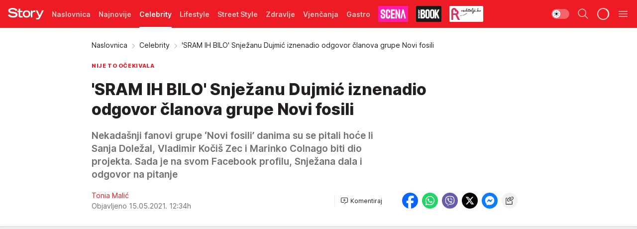

--- FILE ---
content_type: text/html; charset=utf-8
request_url: https://story.hr/Celebrity/a160742/SRAM-IH-BILO-Snjezanu-Dujmic-iznenadio-odgovor-clanova-grupe-Novi-fosili.html
body_size: 38097
content:
<!DOCTYPE html><html  lang="hr"><head><meta charset="utf-8"><meta name="viewport" content="width=device-width, initial-scale=1"><script type="importmap">{"imports":{"#entry":"/_nuxt/entry.CXkNLPwp.js"}}</script><script data-cfasync="false">(function(w,d,s,l,i){w[l]=w[l]||[];w[l].push({'gtm.start':
            new Date().getTime(),event:'gtm.js'});var f=d.getElementsByTagName(s)[0],
            j=d.createElement(s),dl=l!='dataLayer'?'&l='+l:'';j.async=true;j.src=
            'https://www.googletagmanager.com/gtm.js?id='+i+dl;f.parentNode.insertBefore(j,f);
            })(window,document,'script','dataLayer','GTM-W499LB');</script><script>'use strict';(function(b,t,q,h,c,e,f,r,u,a,v,w,m,k,n,p,l){l=(d,g)=>{m=new URLSearchParams(q.search);m.has(d)?g=m.get(d):b[h]&&b[h].hasOwnProperty(d)&&(g=b[h][d]);return isNaN(+g)?g:+g};l('pjnx',!1)||(b[h]=b[h]||{},b[c]=b[c]||{},b[c][e]=b[c][e]||[],k=d=>{a.b[d]=performance.now();a.b[f](d)},n=(d,g)=>{for(;0<d.length;)g[f](d.shift())},p=()=>{a.p=b[c][e][f];b[c][e][f]=a.s[f].bind(a.s)},a=b["__"+h]={t:l('pjfsto',3E3),m:l('pjfstom',2),s:[()=>{k("s");b[c].pubads().setTargeting('pjpel',a.b)}],f:d=>{a.p&&
                (k('f'+d),b[c][e][f]=a.p,a.p=!1,n(a.s,b[c][e]))},g:()=>{a.p&&p();k('g');a.r=setTimeout(()=>a.f('t'),a.t+a.b.g*a.m)}},b[c][e].shift&&(n(b[c][e],a.s),a.b=[],b[c][e][f](()=>a.g()),p(),k('v'+r)))})(window,document,location,'pubjelly','googletag','cmd','push',4);</script><script src="https://pubjelly.nxjmp.com/a/main/pubjelly.js?key=na" async onerror="__pubjelly.f('e')"></script><link rel="canonical" href="https://story.hr/Celebrity/a160742/SRAM-IH-BILO-Snjezanu-Dujmic-iznenadio-odgovor-clanova-grupe-Novi-fosili.html"><script>var googletag = googletag || {}; googletag.cmd = googletag.cmd || [];</script><script src="https://securepubads.g.doubleclick.net/tag/js/gpt.js" async></script><title>&#x27;SRAM IH BILO&#x27; Snježanu Dujmić iznenadio odgovor članova grupe Novi fosili | Story</title><script async data-cfasync="false">window.googletag = window.googletag || {}, window.googletag.cmd = window.googletag.cmd || []; var packs = window.localStorage.getItem("df_packs"), packsParsed = packs && JSON.parse(packs), standardPacks = window.localStorage.getItem("df_sp"), standardPacksParsed = standardPacks && JSON.parse(standardPacks), platforms = window.localStorage.getItem("df_pl"), platformsParsed = platforms && JSON.parse(platforms); if (platformsParsed && platformsParsed.length) for (var i = 0; i < platformsParsed.length; i++)1 === platformsParsed[i] && packsParsed && packsParsed.length ? window.googletag.cmd.push(function () { window.googletag.pubads().setTargeting("defractal", packsParsed) }) : 2 === platformsParsed[i] && packsParsed && packsParsed.length ? (window.midasWidgetTargeting = window.midasWidgetTargeting || {}, window.midasWidgetTargeting.targetings = window.midasWidgetTargeting.targetings || [], window.midasWidgetTargeting.targetings.push({ defractal: packsParsed })) : 3 === platformsParsed[i] && standardPacksParsed && standardPacksParsed.length && window.googletag.cmd.push(function () { window.googletag.pubads().setTargeting("defractal_sp", standardPacksParsed) });</script><script src="https://cdn.mediaoutcast.com/player/1.15.0/js/mov-init.min.js" async></script><script src="https://cdn.krakenoptimize.com/setup/get/2f863dda-7556-4501-1623-08d79f89cf73" async body type="text/javascript" data-cfasync="false"></script><script src="https://cdn.defractal.com/scripts/defractal-6-00660025-AC89-4C70-947B-7856B7E8F450.js" async></script><link rel="stylesheet" href="/_nuxt/entry.CyEtu-Lf.css" crossorigin><link rel="preload" as="font" href="https://static2.story.hr/fonts/Inter.var.woff2" type="font/woff2" crossorigin><link rel="preload" as="font" href="https://static2.story.hr/fonts/icomoon/icons.woff" type="font/woff" crossorigin><link rel="preload" as="image" href="https://static2.story.hr/api/v3/images/592/1184/247829?ts=2021-02-04T20:14:36"><link rel="preload" as="image" href="https://static2.story.hr/api/v3/images/212/424/547728?ts=2025-09-08T12:59:49"><link rel="preload" as="image" href="https://static2.story.hr/api/v3/images/212/424/547728?ts=2025-09-08T12:59:49"><link rel="preload" as="image" href="https://static2.story.hr/api/v3/images/960/1920/427610?ts=2023-11-05T16:14:01"><link rel="preload" as="image" href="https://static2.story.hr/api/v3/images/960/1920/427610?ts=2023-11-05T16:14:01"><link rel="modulepreload" as="script" crossorigin href="/_nuxt/entry.CXkNLPwp.js"><link rel="preload" as="fetch" fetchpriority="low" crossorigin="anonymous" href="/_nuxt/builds/meta/89768f5c-164e-452f-889f-2a2628f6e9ac.json"><script data-cfasync="false">window.gdprAppliesGlobally=true;(function(){function n(e){if(!window.frames[e]){if(document.body&&document.body.firstChild){var t=document.body;var r=document.createElement("iframe");r.style.display="none";r.name=e;r.title=e;t.insertBefore(r,t.firstChild)}else{setTimeout(function(){n(e)},5)}}}function e(r,a,o,s,c){function e(e,t,r,n){if(typeof r!=="function"){return}if(!window[a]){window[a]=[]}var i=false;if(c){i=c(e,n,r)}if(!i){window[a].push({command:e,version:t,callback:r,parameter:n})}}e.stub=true;e.stubVersion=2;function t(n){if(!window[r]||window[r].stub!==true){return}if(!n.data){return}var i=typeof n.data==="string";var e;try{e=i?JSON.parse(n.data):n.data}catch(t){return}if(e[o]){var a=e[o];window[r](a.command,a.version,function(e,t){var r={};r[s]={returnValue:e,success:t,callId:a.callId};n.source.postMessage(i?JSON.stringify(r):r,"*")},a.parameter)}}const smt=window[r];if(typeof smt!=="function"){window[r]=e;if(window.addEventListener){window.addEventListener("message",t,false)}else{window.attachEvent("onmessage",t)}}}e("__uspapi","__uspapiBuffer","__uspapiCall","__uspapiReturn");n("__uspapiLocator");e("__tcfapi","__tcfapiBuffer","__tcfapiCall","__tcfapiReturn");n("__tcfapiLocator");(function(e){var t=document.createElement("link");t.rel="preconnect";t.as="script";var r=document.createElement("link");r.rel="dns-prefetch";r.as="script";var n=document.createElement("link");n.rel="preload";n.as="script";var i=document.createElement("script");i.id="spcloader";i.type="text/javascript";i["async"]=true;i.charset="utf-8";var a="https://sdk.privacy-center.org/"+e+"/loader.js?target="+document.location.hostname;if(window.didomiConfig&&window.didomiConfig.user){var o=window.didomiConfig.user;var s=o.country;var c=o.region;if(s){a=a+"&country="+s;if(c){a=a+"&region="+c}}}t.href="https://sdk.privacy-center.org/";r.href="https://sdk.privacy-center.org/";n.href=a;i.src=a;var d=document.getElementsByTagName("script")[0];d.parentNode.insertBefore(t,d);d.parentNode.insertBefore(r,d);d.parentNode.insertBefore(n,d);d.parentNode.insertBefore(i,d)})("82d80c84-586b-4519-bdef-240ed8c7f096")})();</script><script data-cfasync="false">function scrollDistance(i,n=66){if(!i||"function"!=typeof i)return;let e,o,t,d;window.addEventListener("scroll",function(l){o||(o=window.pageYOffset),window.clearTimeout(e),e=setTimeout(function(){t=window.pageYOffset,i(d=t-o,o,t),o=null,t=null,d=null},n)},!1)}window.didomiOnReady=window.didomiOnReady||[],window.didomiOnReady.push(function(i){i.notice.isVisible()&&scrollDistance(function(n){parseInt(Math.abs(n),10)>198&&i.notice.isVisible()&&i.setUserAgreeToAll()});if(i.notice.isVisible() && window.innerWidth <= 768){document.body.classList.remove("didomi-popup-open","didomi-popup-open-ios")}if(i.notice.isVisible()){document.querySelector(".didomi-popup").addEventListener("click", e=>{console.log(e)})}});</script><script>window.pp_gemius_identifier = 'bPcwtIcOZ7zVqXxezW85QsWoTF51U6w_cCiR3vFWIUD.47';
                function gemius_pending(i) { window[i] = window[i] || function () { var x = window[i + '_pdata'] = window[i + '_pdata'] || []; x[x.length] = arguments; }; };
                gemius_pending('gemius_hit'); gemius_pending('gemius_event'); gemius_pending('gemius_init'); gemius_pending('pp_gemius_hit'); gemius_pending('pp_gemius_event'); gemius_pending('pp_gemius_init');
                (function (d, t) {
                    try {
                        var gt = d.createElement(t), s = d.getElementsByTagName(t)[0], l = 'http' + ((location.protocol == 'https:') ? 's' : ''); gt.setAttribute('async', 'async');
                        gt.setAttribute('defer', 'defer'); gt.src = l + '://gars.hit.gemius.pl/xgemius.js'; s.parentNode.insertBefore(gt, s);
                    } catch (e) { }
                })(document, 'script');</script><script data-cfasync="false">(function() {
                window.dm=window.dm||{AjaxData:[]};
                window.dm.AjaxEvent=function(et,d,ssid,ad){
                dm.AjaxData.push({et:et,d:d,ssid:ssid,ad:ad});
                if(typeof window.DotMetricsObj != 'undefined') {DotMetricsObj.onAjaxDataUpdate();}
                };
                var d=document,
                h=d.getElementsByTagName('head')[0],
                s=d.createElement('script');
                s.type='text/javascript';
                s.async=true; s.src='https://script.dotmetrics.net/door.js?id=541';
                h.appendChild(s);
                }());</script><script>(function(){var dbpr=100;if(Math.random()*100>100-dbpr){var d="dbbRum",w=window,o=document,a=addEventListener,scr=o.createElement("script");scr.async=!0;w[d]=w[d]||[];w[d].push(["presampling",dbpr]);["error","unhandledrejection"].forEach(function(t){a(t,function(e){w[d].push([t,e])});});scr.src="https://cdn.debugbear.com/MwSV4GvShnZL.js";o.head.appendChild(scr);}})()</script><meta name="title" content="'SRAM IH BILO' Snježanu Dujmić iznenadio odgovor članova grupe Novi fosili"><meta hid="description" name="description" content="Nekadašnji fanovi grupe ‘Novi fosili’ danima su se pitali hoće li Sanja Doležal, Vladimir Kočiš Zec i Marinko Colnago biti dio projekta. Sada je na svom Facebook profilu, Snježana dala i odgovor na pitanje"><meta hid="robots" property="robots" content="max-image-preview:large"><meta hid="og:type" property="og:type" content="website"><meta hid="og:title" property="og:title" content="'SRAM IH BILO' Snježanu Dujmić iznenadio odgovor članova grupe Novi fosili"><meta hid="og:description" property="og:description" content="Nekadašnji fanovi grupe ‘Novi fosili’ danima su se pitali hoće li Sanja Doležal, Vladimir Kočiš Zec i Marinko Colnago biti dio projekta. Sada je na svom Facebook profilu, Snježana dala i odgovor na pitanje"><meta hid="og:image" property="og:image" content="https://static2.story.hr/Picture/247829/jpeg/snjezana-rajko-dujmic?ts=2021-02-04T20:14:36"><meta hid="og:url" property="og:url" content="https://story.hr/Celebrity/a160742/SRAM-IH-BILO-Snjezanu-Dujmic-iznenadio-odgovor-clanova-grupe-Novi-fosili.html"><meta hid="twitter:card" name="twitter:card" content="summary_large_image"><meta hid="twitter:title" name="twitter:title" content="&#39;SRAM IH BILO&#39; Snježanu Dujmić iznenadio odgovor članova grupe Novi fosili"><meta hid="twitter:description" name="twitter:description" content="Story 2024"><meta hid="twitter:image" name="twitter:image" content="https://static2.story.hr/Picture/247829/jpeg/snjezana-rajko-dujmic?ts=2021-02-04T20:14:36"><meta hid="twitter.url" name="twitter.url" content="https://story.hr/Celebrity/a160742/SRAM-IH-BILO-Snjezanu-Dujmic-iznenadio-odgovor-clanova-grupe-Novi-fosili.html"><meta hid="wmg:authors" property="wmg:authors" content="Tonia Malić "><meta hid="authors" property="authors" content="Tonia Malić "><link rel="icon" type="image/svg+xml" href="/favicons/storyhr/icon.svg" sizes="any"><link rel="icon" type="image/png" href="/favicons/storyhr/favicon-32x32.png" sizes="32x32"><link rel="icon" type="image/png" href="/favicons/storyhr/favicon-128x128.png" sizes="128x128"><link rel="apple-touch-icon" type="image/png" href="/favicons/storyhr/favicon-180x180.png" sizes="180x180"><link rel="icon" type="image/png" href="/favicons/storyhr/favicon-192x192.png" sizes="192x192"><link rel="icon" type="image/png" href="/favicons/storyhr/favicon-512x512.png" sizes="512x512"><link rel="alternate" hreflang="sr" href="https://story.hr/Celebrity/a160742/SRAM-IH-BILO-Snjezanu-Dujmic-iznenadio-odgovor-clanova-grupe-Novi-fosili.html"><link rel="alternate" type="application/rss+xml" title="RSS feed for Naslovna" href="https://story.hr/rss/2/Naslovnica"><link rel="alternate" type="application/rss+xml" title="RSS feed for Celebrity" href="https://story.hr/rss/Celebrity"><link rel="alternate" type="application/rss+xml" title="RSS feed for Lifestyle" href="https://story.hr/rss/life-and-style"><link rel="alternate" type="application/rss+xml" title="RSS feed for Street Style" href="https://story.hr/rss/Street-Style"><link rel="alternate" type="application/rss+xml" title="RSS feed for Zdravlje" href="https://story.hr/rss/zdravlje"><link rel="alternate" type="application/rss+xml" title="RSS feed for Vjenčanja" href="https://story.hr/rss/Vjencanja"><link rel="alternate" type="application/rss+xml" title="RSS feed for Gastro" href="https://story.hr/rss/Gastro"><link rel="alternate" type="application/rss+xml" title="RSS feed for Roditelji" href="https://story.hr/rss/roditelji"><link rel="alternate" type="application/rss+xml" title="RSS feed for StoryBOOK" href="https://story.hr/rss/storybook"><link rel="alternate" type="application/rss+xml" title="RSS feed for Smartlife" href="https://story.hr/rss/Smartlife"><link rel="amphtml" href="https://story.hr/Celebrity/amp/a160742/SRAM-IH-BILO-Snjezanu-Dujmic-iznenadio-odgovor-clanova-grupe-Novi-fosili.html"><script type="application/ld+json">{
  "@context": "https://schema.org",
  "@graph": [
    {
      "@type": "NewsMediaOrganization",
      "@id": "https://story.hr/#publisher",
      "name": "Story.hr",
      "url": "https://story.hr/",
      "masthead": "https://story.hr/Impressum",
      "sameAs": [
        "https://www.facebook.com/Story.hr/",
        "https://www.instagram.com/story.hr/"
      ],
      "logo": {
        "@type": "ImageObject",
        "@id": "https://story.hr/#/schema/image/storyhr-logo",
        "url": "https://static.story.hr/Picture/332529/png/Logo.png",
        "width": 402,
        "height": 129,
        "caption": "Story.hr Logo"
      },
      "image": {
        "@id": "https://story.hr/#/schema/image/storyhr-logo"
      }
    },
    {
      "@type": "WebSite",
      "@id": "https://story.hr/#/schema/website/storyhr",
      "url": "https://story.hr",
      "name": "Story.hr",
      "publisher": {
        "@id": "https://story.hr/#publisher"
      },
      "potentialAction": {
        "@type": "SearchAction",
        "target": "https://story.hr/search/1/1?q={search_term_string}",
        "query-input": "required name=search_term_string"
      }
    },
    {
      "@type": "WebPage",
      "@id": "https://story.hr/Celebrity/a160742/SRAM-IH-BILO-Snjezanu-Dujmic-iznenadio-odgovor-clanova-grupe-Novi-fosili.html",
      "url": "https://story.hr/Celebrity/a160742/SRAM-IH-BILO-Snjezanu-Dujmic-iznenadio-odgovor-clanova-grupe-Novi-fosili.html",
      "inLanguage": "hr",
      "breadcrumb": {
        "@id": "https://story.hr/Celebrity/a160742/SRAM-IH-BILO-Snjezanu-Dujmic-iznenadio-odgovor-clanova-grupe-Novi-fosili.html#/schema/breadcrumb/a160742"
      },
      "name": "'SRAM IH BILO' Snježanu Dujmić iznenadio odgovor članova grupe Novi fosili | Celebrity",
      "isPartOf": {
        "@id": "https://story.hr/#/schema/website/storyhr"
      },
      "datePublished": "2021-05-15T12:34:00+02:00",
      "dateModified": "2021-05-15T12:34:00+02:00",
      "description": "Nekadašnji fanovi grupe ‘Novi fosili’ danima su se pitali hoće li Sanja Doležal, Vladimir Kočiš Zec i Marinko Colnago biti dio projekta. Sada je na svom Facebook profilu, Snježana dala i odgovor na pitanje"
    },
    {
      "@type": [
        "Article",
        "NewsArticle"
      ],
      "@id": "https://story.hr/Celebrity/a160742/SRAM-IH-BILO-Snjezanu-Dujmic-iznenadio-odgovor-clanova-grupe-Novi-fosili.html#/schema/article/a160742",
      "headline": "'SRAM IH BILO' Snježanu Dujmić iznenadio odgovor članova grupe Novi fosili",
      "description": "Nekadašnji fanovi grupe ‘Novi fosili’ danima su se pitali hoće li Sanja Doležal, Vladimir Kočiš Zec i Marinko Colnago biti dio projekta. Sada je na svom Facebook profilu, Snježana dala i odgovor na pitanje",
      "isPartOf": {
        "@id": "https://story.hr/Celebrity/a160742/SRAM-IH-BILO-Snjezanu-Dujmic-iznenadio-odgovor-clanova-grupe-Novi-fosili.html"
      },
      "mainEntityOfPage": {
        "@id": "https://story.hr/Celebrity/a160742/SRAM-IH-BILO-Snjezanu-Dujmic-iznenadio-odgovor-clanova-grupe-Novi-fosili.html"
      },
      "datePublished": "2021-05-15T12:34:00+02:00",
      "dateModified": "2021-05-15T12:34:00+02:00",
      "image": [
        {
          "@context": "http://schema.org",
          "@type": "ImageObject",
          "width": 1200,
          "height": 675,
          "description": "'SRAM IH BILO' Snježanu Dujmić iznenadio odgovor članova grupe Novi fosili",
          "url": "https://static2.story.hr/Picture/247829/jpeg/snjezana-rajko-dujmic?ts=2021-02-04T20:14:36"
        },
        {
          "@context": "http://schema.org",
          "@type": "ImageObject",
          "width": 1200,
          "height": 1200,
          "description": "'SRAM IH BILO' Snježanu Dujmić iznenadio odgovor članova grupe Novi fosili",
          "url": "https://static2.story.hr/MediumImage/247829/jpeg/snjezana-rajko-dujmic?ts=2021-02-04T20:14:36"
        },
        {
          "@context": "http://schema.org",
          "@type": "ImageObject",
          "width": 1200,
          "height": 900,
          "description": "'SRAM IH BILO' Snježanu Dujmić iznenadio odgovor članova grupe Novi fosili",
          "url": "https://static2.story.hr/Thumbnail/247829/jpeg/snjezana-rajko-dujmic?ts=2021-02-04T20:14:36"
        }
      ],
      "keywords": [
        "rajko dujmuć",
        "snježana dujmić",
        "novi fosili"
      ],
      "author": [
        {
          "@type": "Person",
          "url": "https://story.hr/journalist1033/Tonia-Malic-",
          "name": "Tonia Malić "
        }
      ],
      "publisher": {
        "@id": "https://story.hr/#publisher"
      },
      "isAccessibleForFree": "True"
    },
    {
      "@type": "BreadcrumbList",
      "@id": "https://story.hr/Celebrity/a160742/SRAM-IH-BILO-Snjezanu-Dujmic-iznenadio-odgovor-clanova-grupe-Novi-fosili.html#/schema/breadcrumb/a160742",
      "itemListElement": [
        {
          "@type": "ListItem",
          "position": 1,
          "item": {
            "@type": "WebPage",
            "@id": "https://story.hr/Celebrity",
            "url": "https://story.hr/Celebrity",
            "name": "Celebrity"
          }
        },
        {
          "@type": "ListItem",
          "position": 2,
          "item": {
            "@id": "https://story.hr/Celebrity/a160742/SRAM-IH-BILO-Snjezanu-Dujmic-iznenadio-odgovor-clanova-grupe-Novi-fosili.html",
            "name": "'SRAM IH BILO' Snježanu Dujmić iznenadio odgovor članova grupe Novi fosili | Celebrity"
          }
        }
      ]
    }
  ]
}</script><script type="module" src="/_nuxt/entry.CXkNLPwp.js" crossorigin></script></head><body><div id="__nuxt"><div><div class="main light storyhr" style=""><!----><header class="header"><div class="container"><div class="header__content_wrap"><div class="header__content"><div class="header-logo"><a href="/" class="" title="Story"><div class="header-logo__wrap"><svg class="logo-dimensions header-logo__image"><use xlink:href="/img/logo/storyhr.svg?v=28112025#logo-light"></use></svg><span class="header-logo__span">Story</span></div></a></div><nav class="header-navigation"><div class="header-navigation__wrap"><ul class="header-navigation__list"><!--[--><li class="js_item_2 header-navigation__list-item"><a href="/" class="has-no-background"><span style=""><!----><span>Naslovnica</span></span></a><!----></li><li class="js_item_50 header-navigation__list-item"><a href="/Najnovije" class="has-no-background"><span style=""><!----><span>Najnovije</span></span></a><!----></li><li class="js_item_18 is-active header-navigation__list-item"><a href="/Celebrity" class="has-no-background"><span style=""><!----><span>Celebrity</span></span></a><!----></li><li class="js_item_225 header-navigation__list-item"><a href="/life-and-style" class="has-no-background"><span style=""><!----><span>Lifestyle</span></span></a><!----></li><li class="js_item_212 header-navigation__list-item"><a href="/Street-Style" class="has-no-background"><span style=""><!----><span>Street Style</span></span></a><!----></li><li class="js_item_231 header-navigation__list-item"><a href="/zdravlje" class="has-no-background"><span style=""><!----><span>Zdravlje</span></span></a><!----></li><li class="js_item_23 header-navigation__list-item"><a href="/Vjencanja" class="has-no-background"><span style=""><!----><span>Vjenčanja</span></span></a><!----></li><li class="js_item_272 header-navigation__list-item"><a href="/Gastro" class="has-no-background"><span style=""><!----><span>Gastro</span></span></a><!----></li><li class="js_item_269 header-navigation__list-item"><a class="is-custom" href="https://scena.story.hr/" target="_blank" rel="noopener"><span style="background-color:#FD1EAD;color:transparent;"><img src="https://static2.story.hr/api/v3/staticimages/nav-scena.png" alt="Scena"><!----></span></a><!----></li><li class="js_item_305 header-navigation__list-item"><a href="/storybook" class="is-custom is-custom-text"><span style="background-color:#1A1A1A;color:transparent;"><img src="https://static2.story.hr/api/v3/staticimages/logo-nav-storybook3x.png" alt="Storybook"><!----></span></a><!----></li><li class="js_item_286 header-navigation__list-item"><a href="/roditelji" class="is-custom is-custom-text"><span style="background-color:#FFFFFF;color:transparent;"><img src="https://static2.story.hr/api/v3/staticimages/logo-nav-roditelji3x.png" alt="Roditelji"><!----></span></a><!----></li><li class="js_item_283 header-navigation__list-item"><a href="/Smartlife" class="is-custom is-custom-text"><span style="background-color:#140322;color:transparent;"><img src="https://static2.story.hr/api/v3/staticimages/logo-nav-smartlife3x.png" alt="Smartlife"><!----></span></a><!----></li><li class="js_item_271 header-navigation__list-item"><a href="/Pretplata" class="has-no-background"><span style=""><!----><span>Pretplata</span></span></a><!----></li><!--]--></ul></div><span class="is-hidden header-navigation__list-item is-view-more">Još <i class="icon-overflow-menu--vertical view-more-icon" aria-hidden="true"></i><ul class="is-hidden header-subnavigation__children"><!--[--><!--]--></ul></span><!--[--><!--]--></nav><div class="header-extra"><div class="theme-toggle theme-toggle--light"><div class="icon-wrap icon-wrap_light"><i class="icon icon-light--filled" aria-hidden="true"></i></div><div class="icon-wrap icon-wrap_asleep"><i class="icon icon-asleep--filled" aria-hidden="true"></i></div></div><div class="header-extra__icon"><i class="icon-search" aria-hidden="true"></i><div class="header-search"><div class="header-search-wrap"><form><input type="text" class="input" placeholder=" Pretraži Story"><!----></form><div class="header-search__close"><i aria-hidden="true" class="icon icon-close"></i></div></div></div></div><div class="header-extra__icon" style="display:none;"><i class="icon-headphones-custom" aria-hidden="true"></i></div><!--[--><div class="header-extra__icon isSpinner"><div class="spinner" data-v-eba6742f></div></div><!--]--><div class="header-extra__icon" style="display:none;"><i class="icon-notification" aria-hidden="true"></i></div><div class="header-extra__icon header-extra__menu"><i class="icon-menu" aria-hidden="true"></i></div><div class="navigation-drawer" style="right:-100%;"><div class="navigation-drawer__header"><div class="navigation-drawer__logo"><svg class="navigation-drawer__logo_image"><use xlink:href="/img/logo/storyhr.svg?v=28112025#logo-drawer-light"></use></svg></div><div class="navigation-drawer__close"><i class="icon-close" aria-hidden="true"></i></div></div><div class="navigation-drawer__tabs"><span class="is-active">Kategorije</span><span class="">Ostalo</span></div><!----><div class="navigation-drawer__footer"><ul class="social-menu__list"><!--[--><li class="social-menu__list-item"><a href="https://www.facebook.com/Story.hr/" target="_blank" rel="noopener" aria-label="Facebook"><i class="icon-logo--facebook social-menu__list-icon" aria-hidden="true"></i></a></li><li class="social-menu__list-item"><a href="https://www.instagram.com/story.hr/" target="_blank" rel="noopener" aria-label="Instagram"><i class="icon-logo--instagram social-menu__list-icon" aria-hidden="true"></i></a></li><li class="social-menu__list-item"><a href="https://www.tiktok.com/@storyhrvatska" target="_blank" rel="noopener" aria-label="TikTok"><i class="icon-logo--tiktok social-menu__list-icon" aria-hidden="true"></i></a></li><li class="social-menu__list-item"><a href="https://story.hr/rss-feed" target="_blank" rel="noopener" aria-label="RSS"><i class="icon-logo--rss social-menu__list-icon" aria-hidden="true"></i></a></li><!--]--></ul></div></div></div></div></div></div></header><!--[--><!--]--><div class="generic-page" data-v-b527da3b><div class="main-container wallpaper-helper" data-v-b527da3b data-v-fdf9347c><!--[--><!----><!--[--><div class="wallpaper-wrapper" data-v-fdf9347c><div class="container"><div id="wallpaper-left" class="wallpaper-left wallpaper-watch"></div><div id="wallpaper-right" class="wallpaper-right wallpaper-watch"></div></div></div><div class="main_wrapper" data-v-fdf9347c><div class="container" data-v-fdf9347c><div id="wallpaper-top" class="wallpaper-top"></div></div><div class="article-header" data-v-fdf9347c data-v-86095f06><div class="article-header-wrap" data-v-86095f06><div class="article-header-container" data-v-86095f06><div class="breadcrumbs-wrap" data-v-86095f06 data-v-77f0710d><div class="breadcrumbs" data-v-77f0710d><a href="/" class="breadcrumbs-link" data-v-77f0710d>Naslovnica</a><!--[--><div class="breadcrumbs-icon-container" data-v-77f0710d><i class="icon-chevron--right" aria-hidden="true" data-v-77f0710d></i><a href="/Celebrity" class="breadcrumbs-link" data-v-77f0710d>Celebrity</a></div><div class="breadcrumbs-icon-container" data-v-77f0710d><i class="icon-chevron--right" aria-hidden="true" data-v-77f0710d></i><span class="breadcrumbs-title" data-v-77f0710d>&#39;SRAM IH BILO&#39; Snježanu Dujmić iznenadio odgovor članova grupe Novi fosili</span></div><!--]--></div></div><div class="article-header-labels" data-v-86095f06 data-v-4f4997d9><!----><!----><!----><!----><div class="article-header-labels__label is-subtitle card-label card-label-wrap" data-v-4f4997d9 data-v-d3a173a3><!----><!----><span class="label-text" data-v-d3a173a3>nije to očekivala </span></div></div><h1 class="article-header-title" data-v-86095f06>&#39;SRAM IH BILO&#39; Snježanu Dujmić iznenadio odgovor članova grupe Novi fosili</h1><strong class="article-header-lead" data-v-86095f06>Nekadašnji fanovi grupe ‘Novi fosili’ danima su se pitali hoće li Sanja Doležal, Vladimir Kočiš Zec i Marinko Colnago biti dio projekta. Sada je na svom Facebook profilu, Snježana dala i odgovor na pitanje</strong><!----><!----><div class="article-header-author-share" data-v-86095f06><div class="article-header-author-comments" data-v-86095f06><div class="article-header-author-date" data-v-86095f06><div class="author-list" data-v-86095f06><!----><!--[--><!--[--><a href="/journalist1033/Tonia-Malic-" class="author" data-v-86095f06><!----> Tonia Malić <!----></a><!--]--><!--]--></div><div class="article-header-date" datetime="2021-05-15T12:34:00" data-v-86095f06><time class="article-header-date-published" data-v-86095f06>Objavljeno 15.05.2021. 12:34h  </time><!----></div></div><div class="article-engagement-bar" data-v-86095f06 data-v-c0f3996a><div class="card-engagement-bar card-engagement-bar-wrap" data-v-c0f3996a><div class="card-engagement-bar__left"><!----><!----><!----><div role="button" class="btn"><!--[--><i class="icon-add-comment"></i><span class="text-add-comment">Komentiraj</span><!--]--></div></div><!----></div></div></div><div class="article-exposed-share" data-v-86095f06 data-v-5d9026f4><div class="tooltip-box card-share-wrap" data-v-5d9026f4 data-v-2f96c82c><!--[--><!--[--><a role="button" class="tooltip-box__item facebook" data-v-2f96c82c><svg viewBox="0 0 32 32" class="icon facebook" data-v-2f96c82c><use xlink:href="/img/sprite-shares-02042025.svg#facebook-sign" data-v-2f96c82c></use></svg></a><!--]--><!--[--><a role="button" class="tooltip-box__item whatsapp" data-v-2f96c82c><svg viewBox="0 0 24 24" class="icon whatsapp" data-v-2f96c82c><use xlink:href="/img/sprite-shares-02042025.svg#whatsapp" data-v-2f96c82c></use></svg></a><!--]--><!--[--><a role="button" class="tooltip-box__item viber" data-v-2f96c82c><svg viewBox="0 0 24 24" class="icon viber" data-v-2f96c82c><use xlink:href="/img/sprite-shares-02042025.svg#viber" data-v-2f96c82c></use></svg></a><!--]--><!--[--><a role="button" class="tooltip-box__item twitter" data-v-2f96c82c><svg viewBox="0 0 24 24" class="icon twitter" data-v-2f96c82c><use xlink:href="/img/sprite-shares-02042025.svg#twitter" data-v-2f96c82c></use></svg></a><!--]--><!--[--><a role="button" class="tooltip-box__item messenger" data-v-2f96c82c><svg viewBox="0 0 24 24" class="icon messenger" data-v-2f96c82c><use xlink:href="/img/sprite-shares-02042025.svg#messenger" data-v-2f96c82c></use></svg></a><!--]--><!--]--><a role="button" class="tooltip-box__item copy-link" data-v-2f96c82c><svg viewBox="0 0 24 24" class="icon copy-link" data-v-2f96c82c><use xlink:href="/img/sprite-shares-02042025.svg#copy--link-adapted" data-v-2f96c82c></use></svg></a></div></div></div></div></div></div><div class="container" data-v-fdf9347c><!--[--><!--[--><!----><!--]--><!--[--><div class="container placeholder250px gptArticleTop" data-v-fdf9347c><div class="gpt-ad-banner"><div position="0" lazy="false"></div></div></div><!--]--><!--[--><div class="article-main" data-v-fdf9347c><div class="is-main article-content with-sidebar" data-v-1df6af20><div class="full-width" data-v-1df6af20><div class="sticky-scroll-container isSticky" data-v-1df6af20><!--[--><!--[--><div class="generic-component" data-v-1df6af20 data-v-a6cdc878><article class="" data-v-a6cdc878><div class="article-big-image" is-storytelling="false" data-v-896fd29b><figure class="big-image-container" data-v-896fd29b><div class="card-image-container" style="" data-v-896fd29b data-v-ecf0a92a><picture class="" data-v-ecf0a92a><!--[--><source media="(max-width: 1023px)" srcset="https://static2.story.hr/api/v3/images/960/1920/247829?ts=2021-02-04T20:14:36,
https://static2.story.hr/api/v3/images/960/1920/247829?ts=2021-02-04T20:14:36 1.5x" data-v-ecf0a92a><source media="(min-width: 1024px)" srcset="https://static2.story.hr/api/v3/images/960/1920/247829?ts=2021-02-04T20:14:36" data-v-ecf0a92a><!--]--><img src="https://static2.story.hr/api/v3/images/960/1920/247829?ts=2021-02-04T20:14:36" srcset="https://static2.story.hr/api/v3/images/960/1920/247829?ts=2021-02-04T20:14:36,
https://static2.story.hr/api/v3/images/960/1920/247829?ts=2021-02-04T20:14:36 1.5x" alt="" class="" style="" data-v-ecf0a92a></picture></div><figcaption class="big-image-source" data-v-896fd29b><!----><span class="big-image-source-copy" data-v-896fd29b>Foto:&nbsp;Story arhiva</span></figcaption></figure></div><!----><div class="article-body"><!----><!----><!--[--><!--[--><!----><!----><!--]--><!--[--><div class="container" document-template="NewsArticle"></div><!----><!--]--><!--[--><div class="article-rte" document-template="NewsArticle"> <p>Supruga tragično preminulog skladatelja Rajka Dujmića, Snježana Dujmić na svom Facebook profilu često obavještava svoje pratitelje o događajima iz svog života, a u posljednje vrijeme često najavljuje kako domaći, ali i regionalni glazbenici vrijedno rade na novom albumu na kojem će se naći Rajkove neobjavljene pjesme.</p> </div><!----><!--]--><!--[--><div class="article-ad inText-banner-wrapper" document-template="NewsArticle"><!--[--><!----><!--]--><!----></div><!----><!--]--><!--[--><div class="article-image" document-template="NewsArticle" data-v-986aba4a><figure class="article-image__container" style="" data-v-986aba4a><div class="card-image-container" data-v-986aba4a data-v-ecf0a92a><picture class="" data-v-ecf0a92a><!--[--><source media="(max-width: 1023px)" srcset="https://static2.story.hr/api/v3/images/960/1920/133619,
https://static2.story.hr/api/v3/images/960/1920/133619 1.5x" data-v-ecf0a92a><source media="(min-width: 1024px)" srcset="https://static2.story.hr/api/v3/images/960/1920/133619" data-v-ecf0a92a><!--]--><img src="https://static2.story.hr/api/v3/images/960/1920/133619" srcset="https://static2.story.hr/api/v3/images/960/1920/133619,
https://static2.story.hr/api/v3/images/960/1920/133619 1.5x" alt="&#39;SRAM IH BILO&#39; Snježanu Dujmić iznenadio odgovor članova grupe Novi fosili" class="" loading="lazy" style="" data-v-ecf0a92a></picture></div></figure><div class="article-image__details" data-v-986aba4a><!----><span class="article-image__details-copy" data-v-986aba4a>Foto:&nbsp;Story</span></div></div><!----><!--]--><!--[--><div class="article-rte paragrafNumber_2" document-template="NewsArticle"> <p>No, posljednja objava iznenadila je ne samo Snježanu već i brojne pratitelje na društvenim mrežama. Naime, nekadašnji fanovi grupe ‘Novi fosili’ danima su se pitali hoće li Sanja Doležal, Vladimir Kočiš Zec i Marinko Colnago biti dio projekta. Sada je na svom Facebook profilu, Snježana dala i odgovor na pitanje.</p> </div><!----><!--]--><!--[--><div class="lazy-component" document-template="NewsArticle" data-v-e90a9659><!----></div><!----><!--]--><!--[--><div class="article-ad inText-banner-wrapper" document-template="NewsArticle"><!--[--><!----><!--]--><!----></div><!----><!--]--><!--[--><div class="article-ad inText-banner-wrapper" document-template="NewsArticle"><!--[--><!----><!--]--><!----></div><!----><!--]--><!--[--><div class="article-rte paragrafNumber_3" document-template="NewsArticle"> <p>‘Nažalost, Sanja, Zec i Marinko su odlučili da neće sudjelovati na albumu novih pjesama od Rajka. Nema ljutnje, nema svađe, poštujem njihovu odluku. Nisam to očekivala, ali svatko u životu ima svoje prioritete...’, napisala je supruga preminulog glazbenika. Brojni fanovi nisu krili razočarenje pa su objavu zatrpali komentarima.</p> </div><!----><!--]--><!--[--><div class="article-ad" document-template="NewsArticle"><!----><div class="midas-intext"><div id="midasWidget__4858"></div></div></div><!----><!--]--><!--[--><div class="article-image" document-template="NewsArticle" data-v-986aba4a><figure class="article-image__container" style="" data-v-986aba4a><div class="card-image-container" data-v-986aba4a data-v-ecf0a92a><picture class="" data-v-ecf0a92a><!--[--><source media="(max-width: 1023px)" srcset="https://static2.story.hr/api/v3/images/960/1920/138010,
https://static2.story.hr/api/v3/images/960/1920/138010 1.5x" data-v-ecf0a92a><source media="(min-width: 1024px)" srcset="https://static2.story.hr/api/v3/images/960/1920/138010" data-v-ecf0a92a><!--]--><img src="https://static2.story.hr/api/v3/images/960/1920/138010" srcset="https://static2.story.hr/api/v3/images/960/1920/138010,
https://static2.story.hr/api/v3/images/960/1920/138010 1.5x" alt="&#39;SRAM IH BILO&#39; Snježanu Dujmić iznenadio odgovor članova grupe Novi fosili" class="" loading="lazy" style="" data-v-ecf0a92a></picture></div></figure><div class="article-image__details" data-v-986aba4a><!----><span class="article-image__details-copy" data-v-986aba4a>Foto:&nbsp;Story</span></div></div><!----><!--]--><!--[--><div class="article-rte" document-template="NewsArticle"> <p></p> </div><!----><!--]--><!--[--><div class="article-rte" document-template="NewsArticle"> <p>'Izdali su ga kao Juda Isusa. Nemam riječi, svašta bih rekla, ali... Još jednom su pokazali svoje lice. Da nije bilo Rajka, neki od njih ne bi bili na glazbenoj sceni. Ne mogu vjerovati. Sram ih bilo...’, samo su neki od komentara ispod objave. Inače, Snježana Dujmić zasad je otkrila kako će u novom projektu sudjelovati Aki Rahimovski, Luka Basi, Indira Levak te Vlado Kalember i Srebrna krila</p> </div><!----><!--]--><!--[--><!----><!----><!--]--><!--[--><!----><!----><!--]--><!--]--><!----><!----></div><!----><!----></article></div><!--]--><!--[--><div class="generic-component" data-v-1df6af20 data-v-a6cdc878><div class="container clean-ad-wrapper article-ad" data-v-a6cdc878><div class="gpt-ad-banner"><div position="0" lazy="false"></div></div></div></div><!--]--><!--[--><div class="generic-component" data-v-1df6af20 data-v-a6cdc878><div class="article-progression" data-v-a6cdc878 data-v-d6eb61a3><a href="/Celebrity/a160652/NE-SMETAJU-MU-LOSE-KRITIKE-Cage-pete-zaruke-obavio-preko-videopoziva.html" class="article-progression__link" data-v-d6eb61a3><span class="arrow is-left" data-v-d6eb61a3></span>Prethodna vijest</a><a href="/Celebrity/a160730/Harry-o-pocetku-veze-Meghan-i-ja-nasli-smo-se-u-trgovini-i-slali-poruke.html" class="article-progression__link" data-v-d6eb61a3><span class="arrow is-right" data-v-d6eb61a3></span>Sljedeća vijest</a></div></div><!--]--><!--[--><div class="generic-component" data-v-1df6af20 data-v-a6cdc878><section class="article-tags" data-v-a6cdc878 data-v-0c543b8f><div class="article-tags__title" data-v-0c543b8f>Tagovi</div><ul class="article-tags__list" data-v-0c543b8f><!--[--><li class="article-tags__tag" data-v-0c543b8f><a href="/tag4113/Rajko-Dujmuc/1" class="article-tags__tag-link" data-v-0c543b8f>Rajko Dujmuć</a></li><li class="article-tags__tag" data-v-0c543b8f><a href="/tag7786/Snjezana-Dujmic/1" class="article-tags__tag-link" data-v-0c543b8f>Snježana Dujmić</a></li><li class="article-tags__tag" data-v-0c543b8f><a href="/tag4546/Novi-Fosili/1" class="article-tags__tag-link" data-v-0c543b8f>Novi Fosili</a></li><!--]--></ul></section></div><!--]--><!--[--><div class="generic-component" data-v-1df6af20 data-v-a6cdc878><section class="article-communities" data-v-a6cdc878 data-v-5bc7a5a9><div class="article-communities-header" data-v-5bc7a5a9><span class="article-communities-title" data-v-5bc7a5a9>Budi dio Story zajednice.</span></div><ul class="article-communities-list" data-v-5bc7a5a9><!--[--><li class="article-communities-list-item" data-v-5bc7a5a9><a href="https://www.instagram.com/story.hr/" target="_blank" rel="noopener" aria-label="Instagram" class="instagram" data-v-5bc7a5a9><svg viewBox="0 0 24 24" class="icon" data-v-5bc7a5a9><use xlink:href="/img/sprite-shares-02042025.svg#instagram" data-v-5bc7a5a9></use></svg><span class="article-communities-list-item-name" data-v-5bc7a5a9>Instagram</span></a></li><li class="article-communities-list-item" data-v-5bc7a5a9><a href="https://www.facebook.com/Story.hr/" target="_blank" rel="noopener" aria-label="Facebook" class="facebook" data-v-5bc7a5a9><svg viewBox="0 0 24 24" class="icon" data-v-5bc7a5a9><use xlink:href="/img/sprite-shares-02042025.svg#facebook-monochrome" data-v-5bc7a5a9></use></svg><span class="article-communities-list-item-name" data-v-5bc7a5a9>Facebook</span></a></li><li class="article-communities-list-item" data-v-5bc7a5a9><a href="https://www.tiktok.com/@storyhrvatska" target="_blank" rel="noopener" aria-label="TikTok" class="tiktok" data-v-5bc7a5a9><svg viewBox="0 0 24 24" class="icon" data-v-5bc7a5a9><use xlink:href="/img/sprite-shares-02042025.svg#channel-tiktok-dark" data-v-5bc7a5a9></use></svg><span class="article-communities-list-item-name" data-v-5bc7a5a9>TikTok</span></a></li><!--]--></ul></section></div><!--]--><!--[--><div class="generic-component isSticky isBottom" data-v-1df6af20 data-v-a6cdc878><div class="article-engagement-bar" data-v-a6cdc878 data-v-c0f3996a><div class="card-engagement-bar card-engagement-bar-wrap" data-v-c0f3996a><div class="card-engagement-bar__left"><div role="button" class="btn"><i class="icon-thumbs-up"></i><!----><!----><!----><!--[-->Reagiraj<!--]--></div><!----><div class="card-divider card-divider-wrap"></div><div role="button" class="btn"><!--[--><i class="icon-add-comment"></i><span class="text-add-comment">Komentiraj</span><!--]--></div></div><div class="inArticle card-engagement-bar__right"><div class="card-divider card-divider-wrap"></div><span role="button" aria-label="share" class="btn--round"><i class="icon-share"></i></span><!----></div></div></div></div><!--]--><!--[--><div class="generic-component" data-v-1df6af20 data-v-a6cdc878><div class="OOP-bannerWrapper clean-ad-wrapper" data-v-a6cdc878><div class="OOP-gpt-ad-banner"><div></div></div></div></div><!--]--><!--]--></div></div></div><aside class="article-sidebar" data-v-1d5f7d48><div class="scroll-reference-start isSticky" data-v-1d5f7d48><!--[--><div class="generic-component" data-v-1d5f7d48 data-v-a6cdc878><div class="social-channels" data-v-a6cdc878 data-v-e8f6075f><div class="social-channels-header" data-v-e8f6075f><span class="social-channels-title" data-v-e8f6075f>Pratite nas na</span></div><ul class="social-channels-list" data-v-e8f6075f><!--[--><li class="social-channels-list-item" data-v-e8f6075f><a href="https://www.facebook.com/Story.hr/" target="_blank" rel="noopener" aria-label="Facebook" data-v-e8f6075f><svg viewBox="0 0 24 24" class="icon" data-v-e8f6075f><use xlink:href="/img/sprite-shares-02042025.svg#channel-facebook-light" data-v-e8f6075f></use></svg></a></li><li class="social-channels-list-item" data-v-e8f6075f><a href="https://www.instagram.com/story.hr/" target="_blank" rel="noopener" aria-label="Instagram" data-v-e8f6075f><svg viewBox="0 0 24 24" class="icon" data-v-e8f6075f><use xlink:href="/img/sprite-shares-02042025.svg#channel-instagram-light" data-v-e8f6075f></use></svg></a></li><li class="social-channels-list-item" data-v-e8f6075f><a href="https://www.tiktok.com/@storyhrvatska" target="_blank" rel="noopener" aria-label="TikTok" data-v-e8f6075f><svg viewBox="0 0 24 24" class="icon" data-v-e8f6075f><use xlink:href="/img/sprite-shares-02042025.svg#channel-tiktok-light" data-v-e8f6075f></use></svg></a></li><li class="social-channels-list-item" data-v-e8f6075f><a href="https://story.hr/rss-feed" target="_blank" rel="noopener" aria-label="RSS" data-v-e8f6075f><svg viewBox="0 0 24 24" class="icon" data-v-e8f6075f><use xlink:href="/img/sprite-shares-02042025.svg#channel-rss-light" data-v-e8f6075f></use></svg></a></li><!--]--></ul></div></div><div class="generic-component" data-v-1d5f7d48 data-v-a6cdc878><div class="tabbed-content" data-v-a6cdc878 data-v-16fa1663><div class="tabs-container" data-v-16fa1663><!--[--><div class="is-active tab" data-v-16fa1663>Najčitanije</div><div class="tab" data-v-16fa1663>Najnovije</div><!--]--></div><div class="tab-contents-container" data-v-16fa1663><!--[--><div class="is-active tab-content" data-v-16fa1663><div class="news-list-1x-no-spacing" show-engagement-bar="false" is-standalone-widget="false" data-v-16fa1663 data-v-bf75dca6><div class="no-padding" data-v-bf75dca6 data-v-8cf1da25><!----><div class="" data-v-8cf1da25><!--[--><!--[--><!----><div class="feed-list-item" data-v-8cf1da25><!----><div class="card card-wrap type-news-card-c" is-archive-date="false" data-v-8cf1da25 data-v-28e672be><a href="/Celebrity/a385875/nenad-tatarinov-godinama-se-bori-s-neizljecivom-bolescu.html" class="card-link" rel="rel"><!--[--><!--[--><!--]--><div class="card-content"><div class="card-text-content"><!--[--><div class="card-labels-wrap" data-v-28e672be><div class="card-labels" data-v-28e672be data-v-6ed27fdc><!----><!----><!----><!----><!----><!----><!----><!----><div class="is-secondary card-label card-label-wrap" data-v-6ed27fdc data-v-d3a173a3><!----><!----><span class="label-text" data-v-d3a173a3>rijetki znaju</span></div><!----><!----></div></div><!--]--><!--[--><div class="card-title" data-v-28e672be><!----><h2 class="title isTitleLighter" data-v-28e672be>Nenad Tatarinov godinama se bori s neizlječivom bolešću: &#39;Nadam se da se neće raširiti...&#39;</h2></div><!--]--><!--[--><!--]--><!--[--><!--]--><!----></div><!--[--><div class="card-multimedia__content" data-v-28e672be><!----><div class="card-multimedia card-multimedia-wrap is-sidebar" is-small="true" data-v-28e672be data-v-78850fa8><!--[--><!--[--><figure class="" data-v-78850fa8><div class="card-image-container" data-v-78850fa8 data-v-ecf0a92a><picture class="" data-v-ecf0a92a><!--[--><source media="(max-width: 1023px)" srcset="https://static2.story.hr/api/v3/images/212/424/547728?ts=2025-09-08T12:59:49" data-v-ecf0a92a><source media="(min-width: 1024px)" srcset="https://static2.story.hr/api/v3/images/212/424/547728?ts=2025-09-08T12:59:49" data-v-ecf0a92a><!--]--><img src="https://static2.story.hr/api/v3/images/212/424/547728?ts=2025-09-08T12:59:49" srcset="https://static2.story.hr/api/v3/images/212/424/547728?ts=2025-09-08T12:59:49" alt="nenad tatarinov" class="" style="" data-v-ecf0a92a></picture></div><div class="multimedia-icon-wrapper" data-v-78850fa8><!----><!----></div><!----></figure><!--]--><!--]--></div></div><!--]--></div><!----><!--]--></a><!--[--><!--]--><!----></div></div><!--[--><!----><!--]--><!--]--><!--[--><!----><div class="feed-list-item" data-v-8cf1da25><div class="card-divider card-divider-wrap card-divider" data-v-8cf1da25 data-v-49e31b96></div><div class="card card-wrap type-news-card-c" is-archive-date="false" data-v-8cf1da25 data-v-28e672be><a href="/Celebrity/a386369/jadranka-djokic-proslavila-45-rodjendan.html" class="card-link" rel="rel"><!--[--><!--[--><!--]--><div class="card-content"><div class="card-text-content"><!--[--><div class="card-labels-wrap" data-v-28e672be><div class="card-labels" data-v-28e672be data-v-6ed27fdc><!----><!----><!----><!----><!----><!----><!----><!----><div class="is-secondary card-label card-label-wrap" data-v-6ed27fdc data-v-d3a173a3><!----><!----><span class="label-text" data-v-d3a173a3>OMILJENA GLUMICA</span></div><!----><!----></div></div><!--]--><!--[--><div class="card-title" data-v-28e672be><!----><h2 class="title isTitleLighter" data-v-28e672be>Riješila se svog zaštitnog znaka: Ovako danas izgleda sestra Helga iz &#39;Naše male klinike&#39;, mnogi je neće prepoznati</h2></div><!--]--><!--[--><!--]--><!--[--><!--]--><!----></div><!--[--><div class="card-multimedia__content" data-v-28e672be><!----><div class="card-multimedia card-multimedia-wrap is-sidebar" is-small="true" data-v-28e672be data-v-78850fa8><!--[--><!--[--><figure class="" data-v-78850fa8><div class="card-image-container" data-v-78850fa8 data-v-ecf0a92a><picture class="" data-v-ecf0a92a><!--[--><source media="(max-width: 1023px)" srcset="https://static2.story.hr/api/v3/images/212/424/620954?ts=2026-01-14T12:50:13" data-v-ecf0a92a><source media="(min-width: 1024px)" srcset="https://static2.story.hr/api/v3/images/212/424/620954?ts=2026-01-14T12:50:13" data-v-ecf0a92a><!--]--><img src="https://static2.story.hr/api/v3/images/212/424/620954?ts=2026-01-14T12:50:13" srcset="https://static2.story.hr/api/v3/images/212/424/620954?ts=2026-01-14T12:50:13" alt="Jadranka Đokić" class="" loading="lazy" style="" data-v-ecf0a92a></picture></div><div class="multimedia-icon-wrapper" data-v-78850fa8><!----><!----></div><!----></figure><!--]--><!--]--></div></div><!--]--></div><!----><!--]--></a><!--[--><!--]--><!----></div></div><!--[--><!----><!--]--><!--]--><!--[--><!----><div class="feed-list-item" data-v-8cf1da25><div class="card-divider card-divider-wrap card-divider" data-v-8cf1da25 data-v-49e31b96></div><div class="card card-wrap type-news-card-c" is-archive-date="false" data-v-8cf1da25 data-v-28e672be><a href="/Celebrity/a386404/sebastian-popovic-i-supruga-magdalena-cekaju-prvo-dijete.html" class="card-link" rel="rel"><!--[--><!--[--><!--]--><div class="card-content"><div class="card-text-content"><!--[--><div class="card-labels-wrap" data-v-28e672be><div class="card-labels" data-v-28e672be data-v-6ed27fdc><!----><!----><!----><!----><!----><!----><!----><!----><div class="is-secondary card-label card-label-wrap" data-v-6ed27fdc data-v-d3a173a3><!----><!----><span class="label-text" data-v-d3a173a3>STIŽE PRINOVA</span></div><!----><!----></div></div><!--]--><!--[--><div class="card-title" data-v-28e672be><!----><h2 class="title isTitleLighter" data-v-28e672be>Naš glazbenik, sin domaće legende, čeka prvo dijete: &#39;Osjećaj koji se teško može opisati riječima&#39;</h2></div><!--]--><!--[--><!--]--><!--[--><!--]--><!----></div><!--[--><div class="card-multimedia__content" data-v-28e672be><!----><div class="card-multimedia card-multimedia-wrap is-sidebar" is-small="true" data-v-28e672be data-v-78850fa8><!--[--><!--[--><figure class="" data-v-78850fa8><div class="card-image-container" data-v-78850fa8 data-v-ecf0a92a><picture class="" data-v-ecf0a92a><!--[--><source media="(max-width: 1023px)" srcset="https://static2.story.hr/api/v3/images/212/424/472657?ts=2024-11-23T19:54:38" data-v-ecf0a92a><source media="(min-width: 1024px)" srcset="https://static2.story.hr/api/v3/images/212/424/472657?ts=2024-11-23T19:54:38" data-v-ecf0a92a><!--]--><img src="https://static2.story.hr/api/v3/images/212/424/472657?ts=2024-11-23T19:54:38" srcset="https://static2.story.hr/api/v3/images/212/424/472657?ts=2024-11-23T19:54:38" alt="Sebastian Popović" class="" loading="lazy" style="" data-v-ecf0a92a></picture></div><div class="multimedia-icon-wrapper" data-v-78850fa8><!----><!----></div><!----></figure><!--]--><!--]--></div></div><!--]--></div><!----><!--]--></a><!--[--><!--]--><!----></div></div><!--[--><!----><!--]--><!--]--><!--[--><!----><div class="feed-list-item" data-v-8cf1da25><div class="card-divider card-divider-wrap card-divider" data-v-8cf1da25 data-v-49e31b96></div><div class="card card-wrap type-news-card-c" is-archive-date="false" data-v-8cf1da25 data-v-28e672be><a href="/Celebrity/a385712/endrina-muqaj-godinama-ljubi-samozatajnog-ervina.html" class="card-link" rel="rel"><!--[--><!--[--><!--]--><div class="card-content"><div class="card-text-content"><!--[--><div class="card-labels-wrap" data-v-28e672be><div class="card-labels" data-v-28e672be data-v-6ed27fdc><!----><!----><!----><!----><!----><!----><!----><!----><div class="is-secondary card-label card-label-wrap" data-v-6ed27fdc data-v-d3a173a3><!----><!----><span class="label-text" data-v-d3a173a3>veliki planovi</span></div><!----><!----></div></div><!--]--><!--[--><div class="card-title" data-v-28e672be><!----><h2 class="title isTitleLighter" data-v-28e672be>Pobjednica &#39;Masterchefa&#39; godinama ljubi samozatajnog Ervina: Za Story je otkrila sve o njihovoj vezi i novom poglavlju</h2></div><!--]--><!--[--><!--]--><!--[--><!--]--><!----></div><!--[--><div class="card-multimedia__content" data-v-28e672be><!----><div class="card-multimedia card-multimedia-wrap is-sidebar" is-small="true" data-v-28e672be data-v-78850fa8><!--[--><!--[--><figure class="" data-v-78850fa8><div class="card-image-container" data-v-78850fa8 data-v-ecf0a92a><picture class="" data-v-ecf0a92a><!--[--><source media="(max-width: 1023px)" srcset="https://static2.story.hr/api/v3/images/212/424/619960?ts=2026-01-07T15:00:02" data-v-ecf0a92a><source media="(min-width: 1024px)" srcset="https://static2.story.hr/api/v3/images/212/424/619960?ts=2026-01-07T15:00:02" data-v-ecf0a92a><!--]--><img src="https://static2.story.hr/api/v3/images/212/424/619960?ts=2026-01-07T15:00:02" srcset="https://static2.story.hr/api/v3/images/212/424/619960?ts=2026-01-07T15:00:02" alt="Endrina Muqaj_RG (11).JPG" class="" loading="lazy" style="" data-v-ecf0a92a></picture></div><div class="multimedia-icon-wrapper" data-v-78850fa8><!----><!----></div><!----></figure><!--]--><!--]--></div></div><!--]--></div><!----><!--]--></a><!--[--><!--]--><!----></div></div><!--[--><!----><!--]--><!--]--><!--[--><!----><div class="feed-list-item" data-v-8cf1da25><div class="card-divider card-divider-wrap card-divider" data-v-8cf1da25 data-v-49e31b96></div><div class="card card-wrap type-news-card-c" is-archive-date="false" data-v-8cf1da25 data-v-28e672be><a href="/Celebrity/a386524/tereza-kesovija-najavila-kraj-svoje-velike-karijere.html" class="card-link" rel="rel"><!--[--><!--[--><!--]--><div class="card-content"><div class="card-text-content"><!--[--><div class="card-labels-wrap" data-v-28e672be><div class="card-labels" data-v-28e672be data-v-6ed27fdc><!----><!----><!----><!----><!----><!----><!----><!----><div class="is-secondary card-label card-label-wrap" data-v-6ed27fdc data-v-d3a173a3><!----><!----><span class="label-text" data-v-d3a173a3>'boli me'</span></div><!----><!----></div></div><!--]--><!--[--><div class="card-title" data-v-28e672be><!----><h2 class="title isTitleLighter" data-v-28e672be>Tereza Kesovija najavila kraj svoje velike karijere uslijed velikih bolova: Želi se zauvijek oprostiti od publike</h2></div><!--]--><!--[--><!--]--><!--[--><!--]--><!----></div><!--[--><div class="card-multimedia__content" data-v-28e672be><!----><div class="card-multimedia card-multimedia-wrap is-sidebar" is-small="true" data-v-28e672be data-v-78850fa8><!--[--><!--[--><figure class="" data-v-78850fa8><div class="card-image-container" data-v-78850fa8 data-v-ecf0a92a><picture class="" data-v-ecf0a92a><!--[--><source media="(max-width: 1023px)" srcset="https://static2.story.hr/api/v3/images/960/1920/358338?ts=2022-05-03T10:34:31" data-v-ecf0a92a><source media="(min-width: 1024px)" srcset="https://static2.story.hr/api/v3/images/960/1920/358338?ts=2022-05-03T10:34:31" data-v-ecf0a92a><!--]--><img src="https://static2.story.hr/api/v3/images/960/1920/358338?ts=2022-05-03T10:34:31" srcset="https://static2.story.hr/api/v3/images/960/1920/358338?ts=2022-05-03T10:34:31" alt="" class="" loading="lazy" style="" data-v-ecf0a92a></picture></div><div class="multimedia-icon-wrapper" data-v-78850fa8><!----><!----></div><!----></figure><!--]--><!--]--></div></div><!--]--></div><!----><!--]--></a><!--[--><!--]--><!----></div></div><!--[--><!----><!--]--><!--]--><!--]--></div><!--[--><!--]--><!--[--><!--]--><!--[--><a href="/Najcitanije-vesti" class="btn btn--full btn--prim" data-v-bf75dca6><span data-v-bf75dca6>Sve najčitanije vijesti</span></a><!--]--></div></div></div><div class="tab-content" data-v-16fa1663><div class="news-list-1x-no-spacing" show-engagement-bar="false" is-standalone-widget="false" data-v-16fa1663 data-v-bf75dca6><div class="no-padding" data-v-bf75dca6 data-v-8cf1da25><!--[--><!----><!--]--><div class="" data-v-8cf1da25><!--[--><!--[--><!----><div class="feed-list-item" data-v-8cf1da25><!----><div class="card card-wrap type-news-card-c" is-archive-date="false" data-v-8cf1da25 data-v-28e672be><a href="/zdravlje/zdrava-prehrana/a386650/zene-ovako-najlakse-mrsave-nakon-50-godine.html" class="card-link" rel="rel"><!--[--><!--[--><!--]--><div class="card-content"><div class="card-text-content"><!--[--><div class="card-labels-wrap" data-v-28e672be><div class="card-labels" data-v-28e672be data-v-6ed27fdc><!----><!----><!----><!----><!----><!----><!----><!----><div class="is-secondary card-label card-label-wrap" data-v-6ed27fdc data-v-d3a173a3><!----><!----><span class="label-text" data-v-d3a173a3>Zdrava prehrana</span></div><!----><!----></div></div><!--]--><!--[--><div class="card-title" data-v-28e672be><!----><h2 class="title isTitleLighter" data-v-28e672be>Žene ovako najlakše mršave nakon 50. godine: Jedna stvar ključna je za vitko tijelo i lice bez bora u 6. desetljeću</h2></div><!--]--><!--[--><!--]--><!--[--><!--]--><!----></div><!--[--><div class="card-multimedia__content" data-v-28e672be><!----><div class="card-multimedia card-multimedia-wrap is-sidebar" is-small="true" data-v-28e672be data-v-78850fa8><!--[--><!--[--><figure class="" data-v-78850fa8><div class="card-image-container" data-v-78850fa8 data-v-ecf0a92a><picture class="" data-v-ecf0a92a><!--[--><source media="(max-width: 1023px)" srcset="https://static2.story.hr/api/v3/images/960/1920/427610?ts=2023-11-05T16:14:01" data-v-ecf0a92a><source media="(min-width: 1024px)" srcset="https://static2.story.hr/api/v3/images/960/1920/427610?ts=2023-11-05T16:14:01" data-v-ecf0a92a><!--]--><img src="https://static2.story.hr/api/v3/images/960/1920/427610?ts=2023-11-05T16:14:01" srcset="https://static2.story.hr/api/v3/images/960/1920/427610?ts=2023-11-05T16:14:01" alt="Monica Bellucci" class="" style="" data-v-ecf0a92a></picture></div><div class="multimedia-icon-wrapper" data-v-78850fa8><!----><!----></div><!----></figure><!--]--><!--]--></div></div><!--]--></div><!----><!--]--></a><!--[--><!--]--><!----></div></div><!--[--><!----><!--]--><!--]--><!--[--><!----><div class="feed-list-item" data-v-8cf1da25><div class="card-divider card-divider-wrap card-divider" data-v-8cf1da25 data-v-49e31b96></div><div class="card card-wrap type-news-card-c" is-archive-date="false" data-v-8cf1da25 data-v-28e672be><a href="/Celebrity/a386643/mirjana-hrga-zestoko-udarila-po-gnjusnom-ponasanju-gradjana-zagreba.html" class="card-link" rel="rel"><!--[--><!--[--><!--]--><div class="card-content"><div class="card-text-content"><!--[--><div class="card-labels-wrap" data-v-28e672be><div class="card-labels" data-v-28e672be data-v-6ed27fdc><!----><!----><!----><!----><!----><!----><!----><!----><div class="is-secondary card-label card-label-wrap" data-v-6ed27fdc data-v-d3a173a3><!----><!----><span class="label-text" data-v-d3a173a3>Celebrity</span></div><!----><!----></div></div><!--]--><!--[--><div class="card-title" data-v-28e672be><!----><h2 class="title isTitleLighter" data-v-28e672be>Mirjana Hrga žestoko udarila po gnjusnom ponašanju građana metropole: &#39;I to su Zagrepčani? To su primitivne seljačine&#39;</h2></div><!--]--><!--[--><!--]--><!--[--><!--]--><!----></div><!--[--><div class="card-multimedia__content" data-v-28e672be><!----><div class="card-multimedia card-multimedia-wrap is-sidebar" is-small="true" data-v-28e672be data-v-78850fa8><!--[--><!--[--><figure class="" data-v-78850fa8><div class="card-image-container" data-v-78850fa8 data-v-ecf0a92a><picture class="" data-v-ecf0a92a><!--[--><source media="(max-width: 1023px)" srcset="https://static2.story.hr/api/v3/images/212/424/464094?ts=2025-10-15T17:20:37" data-v-ecf0a92a><source media="(min-width: 1024px)" srcset="https://static2.story.hr/api/v3/images/212/424/464094?ts=2025-10-15T17:20:37" data-v-ecf0a92a><!--]--><img src="https://static2.story.hr/api/v3/images/212/424/464094?ts=2025-10-15T17:20:37" srcset="https://static2.story.hr/api/v3/images/212/424/464094?ts=2025-10-15T17:20:37" alt="Mirjana Hrga je bivša novinarka" class="" loading="lazy" style="" data-v-ecf0a92a></picture></div><div class="multimedia-icon-wrapper" data-v-78850fa8><!----><!----></div><!----></figure><!--]--><!--]--></div></div><!--]--></div><!----><!--]--></a><!--[--><!--]--><!----></div></div><!--[--><!----><!--]--><!--]--><!--[--><!----><div class="feed-list-item" data-v-8cf1da25><div class="card-divider card-divider-wrap card-divider" data-v-8cf1da25 data-v-49e31b96></div><div class="card card-wrap type-news-card-c" is-archive-date="false" data-v-8cf1da25 data-v-28e672be><a href="/Celebrity/a386640/djeca-najvece-face-hollywooda-drhte-kad-ga-vide.html" class="card-link" rel="rel"><!--[--><!--[--><!--]--><div class="card-content"><div class="card-text-content"><!--[--><div class="card-labels-wrap" data-v-28e672be><div class="card-labels" data-v-28e672be data-v-6ed27fdc><!----><!----><!----><!----><!----><!----><!----><!----><div class="is-secondary card-label card-label-wrap" data-v-6ed27fdc data-v-d3a173a3><!----><!----><span class="label-text" data-v-d3a173a3>Celebrity</span></div><!----><!----></div></div><!--]--><!--[--><div class="card-title" data-v-28e672be><!----><h2 class="title isTitleLighter" data-v-28e672be>&#39;Od naših života napravio si pakao, ti užasni čovječe&#39;: Svijet ga obožava, ali njegova djeca drhte kad ga vide</h2></div><!--]--><!--[--><!--]--><!--[--><!--]--><!----></div><!--[--><div class="card-multimedia__content" data-v-28e672be><!----><div class="card-multimedia card-multimedia-wrap is-sidebar" is-small="true" data-v-28e672be data-v-78850fa8><!--[--><!--[--><figure class="" data-v-78850fa8><div class="card-image-container" data-v-78850fa8 data-v-ecf0a92a><picture class="" data-v-ecf0a92a><!--[--><source media="(max-width: 1023px)" srcset="https://static2.story.hr/api/v3/images/212/424/459661?ts=2024-09-02T16:03:44" data-v-ecf0a92a><source media="(min-width: 1024px)" srcset="https://static2.story.hr/api/v3/images/212/424/459661?ts=2024-09-02T16:03:44" data-v-ecf0a92a><!--]--><img src="https://static2.story.hr/api/v3/images/212/424/459661?ts=2024-09-02T16:03:44" srcset="https://static2.story.hr/api/v3/images/212/424/459661?ts=2024-09-02T16:03:44" alt="brad pitt, ines de ramon" class="" loading="lazy" style="" data-v-ecf0a92a></picture></div><div class="multimedia-icon-wrapper" data-v-78850fa8><!----><div class="no-label-text card-label card-label-wrap card-label-wrap has-icon is-photo" data-v-78850fa8 data-v-d3a173a3><!----><i class="icon-camera" data-v-d3a173a3></i><!----></div></div><!----></figure><!--]--><!--]--></div></div><!--]--></div><!----><!--]--></a><!--[--><!--]--><!----></div></div><!--[--><!----><!--]--><!--]--><!--[--><!----><div class="feed-list-item" data-v-8cf1da25><div class="card-divider card-divider-wrap card-divider" data-v-8cf1da25 data-v-49e31b96></div><div class="card card-wrap type-news-card-c" is-archive-date="false" data-v-8cf1da25 data-v-28e672be><a href="/zdravlje/savjeti/a386638/simptomi-povisenog-kolesterola-i-kako-ga-kontrolirati.html" class="card-link" rel="rel"><!--[--><!--[--><!--]--><div class="card-content"><div class="card-text-content"><!--[--><div class="card-labels-wrap" data-v-28e672be><div class="card-labels" data-v-28e672be data-v-6ed27fdc><!----><!----><!----><!----><!----><!----><!----><!----><div class="is-secondary card-label card-label-wrap" data-v-6ed27fdc data-v-d3a173a3><!----><!----><span class="label-text" data-v-d3a173a3>Savjeti</span></div><!----><!----></div></div><!--]--><!--[--><div class="card-title" data-v-28e672be><!----><h2 class="title isTitleLighter" data-v-28e672be>Ako imate ove simptome, kolesterol vam je već jako povišen: Nutricionistica otkriva kako spriječiti &#39;tihog ubojicu&#39;</h2></div><!--]--><!--[--><!--]--><!--[--><!--]--><!----></div><!--[--><div class="card-multimedia__content" data-v-28e672be><!----><div class="card-multimedia card-multimedia-wrap is-sidebar" is-small="true" data-v-28e672be data-v-78850fa8><!--[--><!--[--><figure class="" data-v-78850fa8><div class="card-image-container" data-v-78850fa8 data-v-ecf0a92a><picture class="" data-v-ecf0a92a><!--[--><source media="(max-width: 1023px)" srcset="https://static2.story.hr/api/v3/images/212/424/481802?ts=2025-02-14T09:40:22" data-v-ecf0a92a><source media="(min-width: 1024px)" srcset="https://static2.story.hr/api/v3/images/212/424/481802?ts=2025-02-14T09:40:22" data-v-ecf0a92a><!--]--><img src="https://static2.story.hr/api/v3/images/212/424/481802?ts=2025-02-14T09:40:22" srcset="https://static2.story.hr/api/v3/images/212/424/481802?ts=2025-02-14T09:40:22" alt="Kolesterol srce bol.jpg" class="" loading="lazy" style="" data-v-ecf0a92a></picture></div><div class="multimedia-icon-wrapper" data-v-78850fa8><!----><!----></div><!----></figure><!--]--><!--]--></div></div><!--]--></div><!----><!--]--></a><!--[--><!--]--><!----></div></div><!--[--><!----><!--]--><!--]--><!--[--><!----><div class="feed-list-item" data-v-8cf1da25><div class="card-divider card-divider-wrap card-divider" data-v-8cf1da25 data-v-49e31b96></div><div class="card card-wrap type-news-card-c" is-archive-date="false" data-v-8cf1da25 data-v-28e672be><a href="/Celebrity/a386304/mate-jankovic-izgubio-je-cak-26-kilograma.html" class="card-link" rel="rel"><!--[--><!--[--><!--]--><div class="card-content"><div class="card-text-content"><!--[--><div class="card-labels-wrap" data-v-28e672be><div class="card-labels" data-v-28e672be data-v-6ed27fdc><!----><!----><!----><!----><!----><!----><!----><!----><div class="is-secondary card-label card-label-wrap" data-v-6ed27fdc data-v-d3a173a3><!----><!----><span class="label-text" data-v-d3a173a3>Celebrity</span></div><!----><!----></div></div><!--]--><!--[--><div class="card-title" data-v-28e672be><!----><h2 class="title isTitleLighter" data-v-28e672be>Mate Janković izgubio je čak 26 kilograma: Najveću promjenu na tijelu je vidio kada je iz prehrane izbacio ovu stvar</h2></div><!--]--><!--[--><!--]--><!--[--><!--]--><!----></div><!--[--><div class="card-multimedia__content" data-v-28e672be><!----><div class="card-multimedia card-multimedia-wrap is-sidebar" is-small="true" data-v-28e672be data-v-78850fa8><!--[--><!--[--><figure class="" data-v-78850fa8><div class="card-image-container" data-v-78850fa8 data-v-ecf0a92a><picture class="" data-v-ecf0a92a><!--[--><source media="(max-width: 1023px)" srcset="https://static2.story.hr/api/v3/images/212/424/493995?ts=2025-03-11T20:07:01" data-v-ecf0a92a><source media="(min-width: 1024px)" srcset="https://static2.story.hr/api/v3/images/212/424/493995?ts=2025-03-11T20:07:01" data-v-ecf0a92a><!--]--><img src="https://static2.story.hr/api/v3/images/212/424/493995?ts=2025-03-11T20:07:01" srcset="https://static2.story.hr/api/v3/images/212/424/493995?ts=2025-03-11T20:07:01" alt="Mate Janković je poznati hrvatski chef" class="" loading="lazy" style="" data-v-ecf0a92a></picture></div><div class="multimedia-icon-wrapper" data-v-78850fa8><!----><div class="no-label-text card-label card-label-wrap card-label-wrap has-icon is-photo" data-v-78850fa8 data-v-d3a173a3><!----><i class="icon-camera" data-v-d3a173a3></i><!----></div></div><!----></figure><!--]--><!--]--></div></div><!--]--></div><!----><!--]--></a><!--[--><!--]--><!----></div></div><!--[--><!----><!--]--><!--]--><!--]--></div><!--[--><!--]--><!--[--><!--]--><!--[--><a href="/Najnovije" class="btn btn--full btn--prim" data-v-bf75dca6><span data-v-bf75dca6>Sve najnovije vijesti</span></a><!--]--></div></div></div><!--]--></div></div></div><div class="generic-component" data-v-1d5f7d48 data-v-a6cdc878><div class="container" data-v-a6cdc878><div class="gpt-ad-banner"><div position="0" lazy="false"></div></div></div></div><div class="generic-component" data-v-1d5f7d48 data-v-a6cdc878><div class="container" data-v-a6cdc878><div class="gpt-ad-banner"><div position="0" lazy="false"></div></div></div></div><div class="generic-component" data-v-1d5f7d48 data-v-a6cdc878><div class="external-articles__widget" data-v-a6cdc878 data-v-c0606b18><div class="card-header card-header-wrap card-header-wrap" data-v-c0606b18 data-v-57c342d2><figure class="card-header__sponsor" data-v-57c342d2><img src="https://static2scena.story.hr/api/v3/staticimages/scena-dark@3x.png" alt="" class="is-dark" loading="lazy" data-v-57c342d2><img src="https://static2scena.story.hr/api/v3/staticimages/scena-light@3x.png" alt="" class="is-light" loading="lazy" data-v-57c342d2></figure><span class="card-header__title" data-v-57c342d2></span><a href="https://scena.story.hr/" target="_blank" rel="noopener noreferrer" class="card-header__icon" aria-label="Saznaj više" data-v-57c342d2><i class="icon-arrow--right" data-v-57c342d2></i></a></div><div class="external-articles__list" data-v-c0606b18><!--[--><!--[--><a href="https://scena.story.hr/Show/a25015/viktorija-iz-ljubav-je-na-selu-ljubi-srpskog-pjevaca.html" target="_blank" class="external-articles__item" data-v-c0606b18><span class="external-articles__image" data-v-c0606b18><figure data-v-c0606b18><div class="card-image-container" data-v-c0606b18 data-v-ecf0a92a><img srcset="https://static2scena.story.hr/api/v3/images/396/792/22314?ts=2026-01-16T13:33:00" alt="Viktorija Zeljković.jpg" class="" loading="lazy" data-v-ecf0a92a></div></figure></span><div class="external-articles__title" data-v-c0606b18>Viktorija iz &#39;Ljubav je na selu&#39; već 7 mjeseci ljubi srpskog pjevača, on joj poručio: &#39;Drugi te nisu dostojni&#39;</div></a><div class="external-articles__divider" data-v-c0606b18></div><!--]--><!--[--><a href="https://scena.story.hr/Estrada/a24980/seida-iz-ljubav-je-na-selu-obratila-se-farmeru-tomislavu.html" target="_blank" class="external-articles__item" data-v-c0606b18><span class="external-articles__image" data-v-c0606b18><figure data-v-c0606b18><div class="card-image-container" data-v-c0606b18 data-v-ecf0a92a><img srcset="https://static2scena.story.hr/api/v3/images/212/424/22293?ts=2026-01-15T09:38:56,
https://static2scena.story.hr/api/v3/images/212/424/22293?ts=2026-01-15T09:38:56 1.5x" alt="Seida Skalić i Tomislav Bičanić.jpg" class="" loading="lazy" data-v-ecf0a92a></div></figure></span><div class="external-articles__title" data-v-c0606b18>Seida se obratila Tomislavu nakon finala &#39;Ljubavi na selu&#39;: &#39;Umjesto nas si hranio kokoši i štediš na struji&#39;</div></a><div class="external-articles__divider" data-v-c0606b18></div><!--]--><!--[--><a href="https://scena.story.hr/Show/a24974/josip-iz-ljubav-je-na-selu-pokazao-kandidatkinju-s-kojom-je-u-vezi.html" target="_blank" class="external-articles__item" data-v-c0606b18><span class="external-articles__image" data-v-c0606b18><figure data-v-c0606b18><div class="card-image-container" data-v-c0606b18 data-v-ecf0a92a><img srcset="https://static2scena.story.hr/api/v3/images/212/424/22290?ts=2026-01-15T08:15:50,
https://static2scena.story.hr/api/v3/images/212/424/22290?ts=2026-01-15T08:15:50 1.5x" alt="Josip Ercegović.jpg" class="" loading="lazy" data-v-ecf0a92a></div></figure></span><div class="external-articles__title" data-v-c0606b18>&#39;Sad i zauvijek&#39;: Josip iz &#39;Ljubav je na selu&#39; pokazao kandidatkinju zbog koje je prekinuo s Dottie</div></a><!----><!--]--><!--]--></div></div></div><div class="generic-component" data-v-1d5f7d48 data-v-a6cdc878><div class="container" data-v-a6cdc878><div class="gpt-ad-banner"><div position="0" lazy="false"></div></div></div></div><!--]--></div></aside></div><!--]--><!--[--><div class="async-block" data-v-fdf9347c data-v-ac3220c8><!--[--><!--]--></div><!--]--><!--[--><div class="article-below" data-v-fdf9347c><div class="is-main below-article-content" data-v-1df6af20><div class="full-width" data-v-1df6af20><div class="sticky-scroll-container isSticky" data-v-1df6af20><!--[--><!--]--></div></div></div><div class="article-sidebar" data-v-1d5f7d48><div class="scroll-reference-start isSticky" data-v-1d5f7d48><!--[--><!--]--></div></div></div><!--]--><!--[--><div class="html-text-element" data-v-fdf9347c><div><script>if (!window.modalInterval) {    window.modalInterval = setInterval(() => {        const els = document.querySelectorAll("[href='#openGigyaModal']");        if (els.length) {            [...els].forEach(el => {                if (!el.dataset['scriptCreated']) {                    el.addEventListener('click', e => {                        e.preventDefault();                        document.querySelector('.header-extra__icon .icon-user--avatar').parentNode.click();                    });                    el.dataset['scriptCreated'] = 'created';                }            });        }    }, 1000);}</script></div></div><!--]--><!--]--></div></div><!--]--><!--]--></div></div><!----><footer class="footer" data-v-4fb47662><div class="container" data-v-4fb47662><div class="footer-logo__wrap" data-v-4fb47662><svg viewBox="0 0 72 24" class="footer-logo__image" data-v-4fb47662><use xlink:href="/img/logo/storyhr.svg?v=28112025#logo-drawer-light" data-v-4fb47662></use></svg><span class="header-logo__span" data-v-4fb47662>Story</span></div><nav class="footer-navigation__wrap" data-v-4fb47662 data-v-5464f09b><ul class="footer-navigation__list" data-v-5464f09b><!--[--><li class="footer-navigation__list-item is-category" data-v-5464f09b><a href="/" class="has-no-background footer-custom" theme="light" data-v-5464f09b><span style=""><!----><span>Naslovnica</span></span></a><span class="bottom-line light category-surface-color-default" data-v-5464f09b></span></li><li class="is-active footer-navigation__list-item is-category" data-v-5464f09b><a href="/Celebrity" class="has-no-background footer-custom" theme="light" data-v-5464f09b><span style=""><!----><span>Celebrity</span></span></a><span class="bottom-line light category-surface-color-default" data-v-5464f09b></span></li><li class="footer-navigation__list-item is-category" data-v-5464f09b><a href="/life-and-style" class="has-no-background footer-custom" theme="light" data-v-5464f09b><span style=""><!----><span>Lifestyle</span></span></a><span class="bottom-line light category-surface-color-default" data-v-5464f09b></span></li><li class="footer-navigation__list-item is-category" data-v-5464f09b><a href="/Street-Style" class="has-no-background footer-custom" theme="light" data-v-5464f09b><span style=""><!----><span>Street Style</span></span></a><span class="bottom-line light category-surface-color-default" data-v-5464f09b></span></li><li class="footer-navigation__list-item is-category" data-v-5464f09b><a href="/zdravlje" class="has-no-background footer-custom" theme="light" data-v-5464f09b><span style=""><!----><span>Zdravlje</span></span></a><span class="bottom-line light category-surface-color-default" data-v-5464f09b></span></li><li class="footer-navigation__list-item is-category" data-v-5464f09b><a href="/Vjencanja" class="has-no-background footer-custom" theme="light" data-v-5464f09b><span style=""><!----><span>Vjenčanja</span></span></a><span class="bottom-line light category-surface-color-default" data-v-5464f09b></span></li><li class="footer-navigation__list-item is-category" data-v-5464f09b><a href="/Gastro" class="has-no-background footer-custom" theme="light" data-v-5464f09b><span style=""><!----><span>Gastro</span></span></a><span class="bottom-line light category-surface-color-default" data-v-5464f09b></span></li><li class="footer-navigation__list-item is-category" data-v-5464f09b><a class="footer-custom" href="https://story.hr/storybook" target="_blank" rel="noopener" theme="light" data-v-5464f09b><span style=""><!----><span>Storybook</span></span></a><span class="bottom-line light category-surface-color-default" data-v-5464f09b></span></li><li class="footer-navigation__list-item is-category" data-v-5464f09b><a class="footer-custom" href="https://story.hr/roditelji" target="_blank" rel="noopener" theme="light" data-v-5464f09b><span style=""><!----><span>Roditelji</span></span></a><span class="bottom-line light category-surface-color-default" data-v-5464f09b></span></li><li class="footer-navigation__list-item is-category" data-v-5464f09b><a class="footer-custom" href="https://story.hr/Smartlife" target="_blank" rel="noopener" theme="light" data-v-5464f09b><span style=""><!----><span>Smartlife</span></span></a><span class="bottom-line light category-surface-color-default" data-v-5464f09b></span></li><!--]--></ul></nav><div class="footer-divider" data-v-4fb47662></div><div data-v-4fb47662><ul class="footer-magazines-list__list" data-v-4fb47662 data-v-af12385a><!--[--><li class="footer-magazines-list__list-item" data-v-af12385a><a href="https://sensa.story.hr/" target="_blank" rel="noopener" aria-label="Sensa" data-v-af12385a><svg viewBox="0 0 49.2 24" class="footer-magazines-list__svg" data-v-af12385a><use xlink:href="/img/footer-logo-sprite-complete-responsive.svg#logo-sensa" data-v-af12385a></use></svg></a></li><li class="footer-magazines-list__list-item" data-v-af12385a><a href="https://scena.story.hr/" target="_blank" rel="noopener" aria-label="Scena" data-v-af12385a><svg viewBox="0 0 38.9 24" class="footer-magazines-list__svg" data-v-af12385a><use xlink:href="/img/footer-logo-sprite-complete-responsive.svg#logo-scena" data-v-af12385a></use></svg></a></li><!--]--></ul><div class="footer-divider" data-v-4fb47662></div></div><div data-v-4fb47662><nav class="extra-menu__wrap" data-v-4fb47662 data-v-f1a650e6><ul class="extra-menu__list" data-v-f1a650e6><!--[--><li class="extra-menu__list-item" data-v-f1a650e6><a href="/Impresum" class="" data-v-f1a650e6>Impressum</a></li><li class="extra-menu__list-item" data-v-f1a650e6><a href="/Politika-o-kolacicima" class="" data-v-f1a650e6>Politika o kolačićima</a></li><li class="extra-menu__list-item" data-v-f1a650e6><a href="https://static2.story.hr/Binary/33/UVJETI-KORISTENJA-MONDO-INC.pdf" target="_blank" data-v-f1a650e6>Uvjeti korištenja</a></li><li class="extra-menu__list-item" data-v-f1a650e6><a href="https://static2.story.hr/Binary/36/POLITIKA-PRIVATNOSTI_Mondo-Inc-Zagreb_12042024.pdf" target="_blank" data-v-f1a650e6>Politika privatnosti</a></li><li class="extra-menu__list-item" data-v-f1a650e6><a href="/1/1/Archive" class="" data-v-f1a650e6>Arhiva</a></li><!--]--></ul></nav><div class="footer-divider" data-v-4fb47662></div></div><div data-v-4fb47662><nav class="social-menu-footer__wrap" data-v-4fb47662 data-v-789022e0><ul class="social-menu-footer__list" data-v-789022e0><!--[--><li class="social-menu-footer__list-item" data-v-789022e0><a href="https://www.facebook.com/Story.hr/" target="_blank" rel="noopener" aria-label="Facebook" data-v-789022e0><svg viewBox="0 0 24 24" class="social-menu-footer__svg" data-v-789022e0><use xlink:href="/img/sprite-shares-02042025.svg#channel-facebook-light" data-v-789022e0></use></svg></a></li><li class="social-menu-footer__list-item" data-v-789022e0><a href="https://www.instagram.com/story.hr/" target="_blank" rel="noopener" aria-label="Instagram" data-v-789022e0><svg viewBox="0 0 24 24" class="social-menu-footer__svg" data-v-789022e0><use xlink:href="/img/sprite-shares-02042025.svg#channel-instagram-light" data-v-789022e0></use></svg></a></li><li class="social-menu-footer__list-item" data-v-789022e0><a href="https://www.tiktok.com/@storyhrvatska" target="_blank" rel="noopener" aria-label="TikTok" data-v-789022e0><svg viewBox="0 0 24 24" class="social-menu-footer__svg" data-v-789022e0><use xlink:href="/img/sprite-shares-02042025.svg#channel-tiktok-light" data-v-789022e0></use></svg></a></li><li class="social-menu-footer__list-item" data-v-789022e0><a href="https://story.hr/rss-feed" target="_blank" rel="noopener" aria-label="RSS" data-v-789022e0><svg viewBox="0 0 24 24" class="social-menu-footer__svg" data-v-789022e0><use xlink:href="/img/sprite-shares-02042025.svg#channel-rss-light" data-v-789022e0></use></svg></a></li><!--]--></ul></nav><div class="footer-divider" data-v-4fb47662></div></div><div class="footer-copyright" data-v-4fb47662>© 2026. MONDO, Inc. Sva prava zadržana.</div><!----></div></footer></div></div></div><div id="teleports"></div><script type="application/json" data-nuxt-data="nuxt-app" data-ssr="true" id="__NUXT_DATA__">[["ShallowReactive",1],{"data":2,"state":1374,"once":1376,"_errors":1377,"serverRendered":311,"path":1379,"pinia":1380},["ShallowReactive",3],{"core":4,"my-content-/Celebrity/a160742/SRAM-IH-BILO-Snjezanu-Dujmic-iznenadio-odgovor-clanova-grupe-Novi-fosili.html":413},{"mainMenu":5,"mainFooterMenu":214,"socialMenu":241,"magazinesMenu":268,"extraMenu":281,"siteSettings":310,"latestNewsMenu":315,"mostReadMenu":362},[6,16,22,28,59,64,80,117,122,131,157,201,209],{"MenuItemId":7,"MenuItemType":8,"Title":9,"Url":10,"Properties":11},2,"Category","Naslovnica","/",{"SeoDescription":12,"frontpage-httpheader-Cache-Control":13,"frontpage-httpheader-Vary":14,"DefaultDomain":15},"Vijesti, lifestyle, svijet poznatih. Budite uvijek u tijeku!","public, s-maxage=15, stale-while-revalidate=5","origami-cache","https://story.hr",{"MenuItemId":17,"MenuItemType":8,"Title":18,"Url":19,"Properties":20},50,"Najnovije","/Najnovije",{"frontpage-httpheader-Cache-Control":13,"frontpage-httpheader-Vary":14,"homePageRss":21,"DefaultDomain":15},"True",{"MenuItemId":23,"MenuItemType":8,"Title":24,"Url":25,"Properties":26},18,"Celebrity","/Celebrity",{"SeoDescription":27,"frontpage-httpheader-Cache-Control":13,"frontpage-httpheader-Vary":14,"DefaultDomain":15},"Zavirite kroz našu ključaonicu u uzbudljivi život poznatih - njihova svakodnevnica, aktualnosti i ispovijesti.",{"MenuItemId":29,"MenuItemType":8,"Title":30,"Url":31,"Properties":32,"SubItems":33},225,"Lifestyle","/life-and-style",{"DefaultDomain":15},[34,39,44,49,54],{"MenuItemId":35,"MenuItemType":8,"Title":36,"Url":37,"Properties":38},226,"Fashion","/life-and-style/fashion",{"DefaultDomain":15},{"MenuItemId":40,"MenuItemType":8,"Title":41,"Url":42,"Properties":43},227,"Beauty","/life-and-style/beauty",{"DefaultDomain":15},{"MenuItemId":45,"MenuItemType":8,"Title":46,"Url":47,"Properties":48},228,"Food&Travel","/life-and-style/food-and-travel",{"DefaultDomain":15},{"MenuItemId":50,"MenuItemType":8,"Title":51,"Url":52,"Properties":53},229,"Interijer","/life-and-style/interijer",{"DefaultDomain":15},{"MenuItemId":55,"MenuItemType":8,"Title":56,"Url":57,"Properties":58},230,"Astro","/life-and-style/astro",{"DefaultDomain":15},{"MenuItemId":60,"MenuItemType":8,"Title":61,"Url":62,"Properties":63},212,"Street Style","/Street-Style",{"DefaultDomain":15},{"MenuItemId":65,"MenuItemType":8,"Title":66,"Url":67,"Properties":68,"SubItems":69},231,"Zdravlje","/zdravlje",{"DefaultDomain":15},[70,75],{"MenuItemId":71,"MenuItemType":8,"Title":72,"Url":73,"Properties":74},232,"Savjeti","/zdravlje/savjeti",{"DefaultDomain":15},{"MenuItemId":76,"MenuItemType":8,"Title":77,"Url":78,"Properties":79},233,"Zdrava prehrana","/zdravlje/zdrava-prehrana",{"DefaultDomain":15},{"MenuItemId":81,"MenuItemType":8,"Title":82,"Url":83,"Properties":84,"SubItems":86},23,"Vjenčanja","/Vjencanja",{"SeoDescription":85,"frontpage-httpheader-Cache-Control":13,"frontpage-httpheader-Vary":14,"DefaultDomain":15},"Modni trendovi, celebrity vjenčanja, priče mladenaca, savjeti profesionalaca - dio su jedinstvenog sadržaja koji koji potvrđuje kako su vjenčanja uvijek in",[87,93,99,105,111],{"MenuItemId":88,"MenuItemType":8,"Title":89,"Url":90,"Properties":91},24,"Moda","/Vjencanja/Moda",{"SeoDescription":92,"frontpage-httpheader-Cache-Control":13,"frontpage-httpheader-Vary":14,"DefaultDomain":15},"Najbolje od vjenčane mode za nju i njega, celebrity inspiracije, najave novih kolekcija i modnih trendova top svjetskih i domaćih dizajnerskih imena",{"MenuItemId":94,"MenuItemType":8,"Title":95,"Url":96,"Properties":97},25,"Ljepota","/Vjencanja/Ljepota",{"SeoDescription":98,"frontpage-httpheader-Cache-Control":13,"frontpage-httpheader-Vary":14,"DefaultDomain":15},"Bridal beauty ideje, trendi frizure, manikure, savjeti vrhunskih vizažista i frizera za njegu i odabir savršenog beauty stylinga za vaš dan iz snova",{"MenuItemId":100,"MenuItemType":8,"Title":101,"Url":102,"Properties":103},27,"Ideje","/Vjencanja/Ideje",{"SeoDescription":104,"frontpage-httpheader-Cache-Control":13,"frontpage-httpheader-Vary":14,"DefaultDomain":15},"Top trendovi iz svijeta vjenčanja, najljepše lokacije, ideje za cvjetne dekoracije, sve o wedding fotografiji, stilovima, ceremoniji iz snova, prvom plesu",{"MenuItemId":106,"MenuItemType":8,"Title":107,"Url":108,"Properties":109},28,"Stvarna Vjenčanja","/Vjencanja/Stvarna-Vjencanja",{"SeoDescription":110,"frontpage-httpheader-Cache-Control":13,"frontpage-httpheader-Vary":14,"DefaultDomain":15},"Priče o vjenčanjima s najljepših domaćih i stranih lokacija, protkane osjećajima i anegdotama stvarnih mladenaca najbolja su inspiracija budućim mladencima",{"MenuItemId":112,"MenuItemType":8,"Title":113,"Url":114,"Properties":115},29,"Sajam Vjenčanja","/Vjencanja/Sajam-Vjencanja",{"SeoDescription":116,"frontpage-httpheader-Cache-Control":13,"frontpage-httpheader-Vary":14,"DefaultDomain":15},"Najveća i najuspješnija manifestacija vezana uz vjenčanja u Hrvatskoj okuplja brojne izlagače te posjetiteljima donosi najbolje od svijeta vjenčanja",{"MenuItemId":118,"MenuItemType":8,"Title":119,"Url":120,"Properties":121},272,"Gastro","/Gastro",{"DefaultDomain":15},{"MenuItemId":123,"MenuItemType":124,"Title":125,"Url":126,"ContentUrl":126,"Properties":127},269,"ExternalUrl","Scena","https://scena.story.hr/",{"menuLogo":128,"menuHighlight":129,"menuText":130,"DefaultDomain":15},"https://static2.story.hr/api/v3/staticimages/nav-scena.png","#FD1EAD","transparent",{"MenuItemId":132,"MenuItemType":8,"Title":133,"Url":134,"Properties":135,"SubItems":139},305,"Storybook","/storybook",{"menuLogo":136,"menuText":130,"menuHighlight":137,"category":138,"DefaultDomain":15},"https://static2.story.hr/api/v3/staticimages/logo-nav-storybook3x.png","#1A1A1A","storybook",[140,144,148,152],{"MenuItemId":141,"MenuItemType":8,"Title":36,"Url":142,"Properties":143},306,"/storybook/fashion",{"DefaultDomain":15},{"MenuItemId":145,"MenuItemType":8,"Title":41,"Url":146,"Properties":147},307,"/storybook/beauty",{"DefaultDomain":15},{"MenuItemId":149,"MenuItemType":8,"Title":30,"Url":150,"Properties":151},308,"/storybook/lifestyle",{"DefaultDomain":15},{"MenuItemId":153,"MenuItemType":8,"Title":154,"Url":155,"Properties":156},309,"Culture","/storybook/culture",{"DefaultDomain":15},{"MenuItemId":158,"MenuItemType":8,"Title":159,"Url":160,"Properties":161,"SubItems":165},286,"Roditelji","/roditelji",{"menuLogo":162,"menuText":130,"menuHighlight":163,"category":164,"DefaultDomain":15},"https://static2.story.hr/api/v3/staticimages/logo-nav-roditelji3x.png","#FFFFFF","roditelji",[166,171,176,181,186,191,196],{"MenuItemId":167,"MenuItemType":8,"Title":168,"Url":169,"Properties":170},287,"Želim bebu","/roditelji/zelim-bebu",{"DefaultDomain":15},{"MenuItemId":172,"MenuItemType":8,"Title":173,"Url":174,"Properties":175},288,"Trudnoća","/roditelji/trudnoca",{"DefaultDomain":15},{"MenuItemId":177,"MenuItemType":8,"Title":178,"Url":179,"Properties":180},289,"Život s bebom","/roditelji/zivot-s-bebom",{"DefaultDomain":15},{"MenuItemId":182,"MenuItemType":8,"Title":183,"Url":184,"Properties":185},290,"Odgoj","/roditelji/odgoj",{"DefaultDomain":15},{"MenuItemId":187,"MenuItemType":8,"Title":188,"Url":189,"Properties":190},291,"Zdravlje i prehrana","/roditelji/zdravlje-i-prehrana",{"DefaultDomain":15},{"MenuItemId":192,"MenuItemType":8,"Title":193,"Url":194,"Properties":195},292,"Pitaj stručnjaka","/roditelji/pitaj-strucnjaka",{"DefaultDomain":15},{"MenuItemId":197,"MenuItemType":8,"Title":198,"Url":199,"Properties":200},293,"Za mame i tate","/roditelji/za-mame-i-tate",{"DefaultDomain":15},{"MenuItemId":202,"MenuItemType":8,"Title":203,"Url":204,"Properties":205},283,"Smartlife","/Smartlife",{"menuLogo":206,"menuText":130,"menuHighlight":207,"category":208,"DefaultDomain":15},"https://static2.story.hr/api/v3/staticimages/logo-nav-smartlife3x.png","#140322","smartlife",{"MenuItemId":210,"MenuItemType":8,"Title":211,"Url":212,"Properties":213},271,"Pretplata","/Pretplata",{"DefaultDomain":15},[215,217,219,221,223,225,227,229,233,237],{"MenuItemId":7,"MenuItemType":8,"Title":9,"Url":10,"Properties":216},{"SeoDescription":12,"frontpage-httpheader-Cache-Control":13,"frontpage-httpheader-Vary":14,"DefaultDomain":15},{"MenuItemId":23,"MenuItemType":8,"Title":24,"Url":25,"Properties":218},{"SeoDescription":27,"frontpage-httpheader-Cache-Control":13,"frontpage-httpheader-Vary":14,"DefaultDomain":15},{"MenuItemId":29,"MenuItemType":8,"Title":30,"Url":31,"Properties":220},{"DefaultDomain":15},{"MenuItemId":60,"MenuItemType":8,"Title":61,"Url":62,"Properties":222},{"DefaultDomain":15},{"MenuItemId":65,"MenuItemType":8,"Title":66,"Url":67,"Properties":224},{"DefaultDomain":15},{"MenuItemId":81,"MenuItemType":8,"Title":82,"Url":83,"Properties":226},{"SeoDescription":85,"frontpage-httpheader-Cache-Control":13,"frontpage-httpheader-Vary":14,"DefaultDomain":15},{"MenuItemId":118,"MenuItemType":8,"Title":119,"Url":120,"Properties":228},{"DefaultDomain":15},{"MenuItemId":230,"MenuItemType":124,"Title":133,"Url":231,"ContentUrl":231,"Properties":232},313,"https://story.hr/storybook",{"DefaultDomain":15},{"MenuItemId":234,"MenuItemType":124,"Title":159,"Url":235,"ContentUrl":235,"Properties":236},314,"https://story.hr/roditelji",{"DefaultDomain":15},{"MenuItemId":238,"MenuItemType":124,"Title":203,"Url":239,"ContentUrl":239,"Properties":240},315,"https://story.hr/Smartlife",{"DefaultDomain":15},[242,248,254,260],{"MenuItemId":243,"MenuItemType":124,"Title":244,"Url":245,"ContentUrl":245,"Properties":246},9,"Facebook","https://www.facebook.com/Story.hr/",{"menuIcon":247,"DefaultDomain":15},"facebook",{"MenuItemId":249,"MenuItemType":124,"Title":250,"Url":251,"ContentUrl":251,"Properties":252},10,"Instagram","https://www.instagram.com/story.hr/",{"menuIcon":253,"DefaultDomain":15},"instagram",{"MenuItemId":255,"MenuItemType":124,"Title":256,"Url":257,"ContentUrl":257,"Properties":258},280,"TikTok","https://www.tiktok.com/@storyhrvatska",{"menuIcon":259,"DefaultDomain":15},"tiktok",{"MenuItemId":261,"MenuItemType":8,"Title":262,"Url":263,"RecomendedContentUrl":264,"PopularContentUrl":264,"LatestContentUrl":265,"VideoContentUrl":264,"PhotoGalleryContentUrl":264,"Properties":266},310,"RSS","https://story.hr/rss-feed","","/api/v3/menuitems/310/contents/latest",{"menuIcon":267,"DefaultDomain":15},"rss",[269,276],{"MenuItemId":270,"MenuItemType":124,"Title":271,"Url":272,"ContentUrl":272,"Properties":273},249,"Sensa","https://sensa.story.hr/",{"menuLogo":274,"menuIcon":275,"DefaultDomain":15},"https://static2.story.hr/api/v3/staticimages/logo-sensa-nav-drawer@3x.png","sensa",{"MenuItemId":277,"MenuItemType":124,"Title":125,"Url":126,"ContentUrl":126,"Properties":278},253,{"menuLogo":279,"menuIcon":280,"DefaultDomain":15},"https://static2.story.hr/api/v3/staticimages/logo-scena-nav-drawer@3x.png","scena",[282,287,293,298,305],{"MenuItemId":283,"MenuItemType":8,"Title":284,"Url":285,"Properties":286},13,"Impressum","/Impresum",{"DefaultDomain":15},{"MenuItemId":288,"MenuItemType":8,"Title":289,"Url":290,"Properties":291},91,"Politika o kolačićima","/Politika-o-kolacicima",{"frontpage-httpheader-Cache-Control":292,"frontpage-httpheader-Vary":14,"DefaultDomain":15},"public, s-maxage=604800, stale-while-revalidate=5",{"MenuItemId":294,"MenuItemType":124,"Title":295,"Url":296,"ContentUrl":296,"Properties":297},243,"Uvjeti korištenja","https://static2.story.hr/Binary/33/UVJETI-KORISTENJA-MONDO-INC.pdf",{"DefaultDomain":15},{"MenuItemId":299,"MenuItemType":124,"Title":300,"Url":301,"ContentUrl":301,"Properties":302},258,"Politika privatnosti","https://static2.story.hr/Binary/36/POLITIKA-PRIVATNOSTI_Mondo-Inc-Zagreb_12042024.pdf",{"SeoTitle":303,"SeoDescription":304,"DefaultDomain":15},"Politika privatnosti Mondo Inc Zagreb","Politika privatnosti za Mondo Inc iz Zagreba koji pokriva sve pripadajuće domene i podomene",{"MenuItemId":306,"MenuItemType":124,"Title":307,"Url":308,"ContentUrl":308,"Properties":309},259,"Arhiva","https://story.hr/1/1/Archive",{"DefaultDomain":15},{"enableAmp":311,"enableAmpDate":312,"enableVideoAutoplay":311,"exploreMore":313,"exploreMoreLandingPageUrl":264,"enableExploreMoreForMobile":313,"enableExploreMoreForDesktop":313,"enableExploreMoreForGoogleLanding":313,"enableExploreMoreForFacebookLanding":313,"enableExploreMoreForBingLanding":313,"enableExploreMoreForTwitterLanding":313,"exploreMorePercentOfRedirections":314,"enableGigya":311,"gigyaEnabledForComments":311,"globalEnableRecaptcha":311,"captchaService":264,"enableCaptchaForComments":311,"captchaServicePublicKey":264,"specialTheme":264},true,"2019-09-03",false,100,[316,321,326,332,337,342,347,352,357],{"MenuItemId":317,"MenuItemType":8,"Title":24,"Url":318,"RecomendedContentUrl":264,"PopularContentUrl":264,"LatestContentUrl":319,"VideoContentUrl":264,"PhotoGalleryContentUrl":264,"Properties":320},274,"https://story.hr/Najnovije/celebrity","/api/v3/menuitems/274/contents/latest",{"DefaultDomain":15},{"MenuItemId":322,"MenuItemType":8,"Title":30,"Url":323,"RecomendedContentUrl":264,"PopularContentUrl":264,"LatestContentUrl":324,"VideoContentUrl":264,"PhotoGalleryContentUrl":264,"Properties":325},275,"https://story.hr/Najnovije/lifestyle","/api/v3/menuitems/275/contents/latest",{"DefaultDomain":15},{"MenuItemId":327,"MenuItemType":8,"Title":328,"Url":329,"RecomendedContentUrl":264,"PopularContentUrl":264,"LatestContentUrl":330,"VideoContentUrl":264,"PhotoGalleryContentUrl":264,"Properties":331},276,"Street style","https://story.hr/Najnovije/street-style","/api/v3/menuitems/276/contents/latest",{"DefaultDomain":15},{"MenuItemId":333,"MenuItemType":8,"Title":66,"Url":334,"RecomendedContentUrl":264,"PopularContentUrl":264,"LatestContentUrl":335,"VideoContentUrl":264,"PhotoGalleryContentUrl":264,"Properties":336},277,"https://story.hr/Najnovije/zdravlje","/api/v3/menuitems/277/contents/latest",{"DefaultDomain":15},{"MenuItemId":338,"MenuItemType":8,"Title":82,"Url":339,"RecomendedContentUrl":264,"PopularContentUrl":264,"LatestContentUrl":340,"VideoContentUrl":264,"PhotoGalleryContentUrl":264,"Properties":341},278,"https://story.hr/Najnovije/vjencanja","/api/v3/menuitems/278/contents/latest",{"DefaultDomain":15},{"MenuItemId":343,"MenuItemType":8,"Title":119,"Url":344,"RecomendedContentUrl":264,"PopularContentUrl":264,"LatestContentUrl":345,"VideoContentUrl":264,"PhotoGalleryContentUrl":264,"Properties":346},279,"https://story.hr/Najnovije/gastro","/api/v3/menuitems/279/contents/latest",{"DefaultDomain":15},{"MenuItemId":348,"MenuItemType":8,"Title":203,"Url":349,"RecomendedContentUrl":264,"PopularContentUrl":264,"LatestContentUrl":350,"VideoContentUrl":264,"PhotoGalleryContentUrl":264,"Properties":351},284,"https://story.hr/Najnovije/smartlife","/api/v3/menuitems/284/contents/latest",{"DefaultDomain":15},{"MenuItemId":353,"MenuItemType":8,"Title":159,"Url":354,"RecomendedContentUrl":264,"PopularContentUrl":264,"LatestContentUrl":355,"VideoContentUrl":264,"PhotoGalleryContentUrl":264,"Properties":356},304,"https://story.hr/Najnovije/roditelji","/api/v3/menuitems/304/contents/latest",{"DefaultDomain":15},{"MenuItemId":358,"MenuItemType":8,"Title":133,"Url":359,"RecomendedContentUrl":264,"PopularContentUrl":264,"LatestContentUrl":360,"VideoContentUrl":264,"PhotoGalleryContentUrl":264,"Properties":361},311,"https://story.hr/Najnovije/storybook","/api/v3/menuitems/311/contents/latest",{"DefaultDomain":15},[363,368,373,378,383,388,393,398,403,408],{"MenuItemId":364,"MenuItemType":8,"Title":24,"Url":365,"RecomendedContentUrl":264,"PopularContentUrl":264,"LatestContentUrl":366,"VideoContentUrl":264,"PhotoGalleryContentUrl":264,"Properties":367},295,"https://story.hr/Najcitanije-vesti/celebrity","/api/v3/menuitems/295/contents/latest",{"DefaultDomain":15},{"MenuItemId":369,"MenuItemType":8,"Title":30,"Url":370,"RecomendedContentUrl":264,"PopularContentUrl":264,"LatestContentUrl":371,"VideoContentUrl":264,"PhotoGalleryContentUrl":264,"Properties":372},296,"https://story.hr/Najcitanije-vesti/lifestyle","/api/v3/menuitems/296/contents/latest",{"DefaultDomain":15},{"MenuItemId":374,"MenuItemType":8,"Title":61,"Url":375,"RecomendedContentUrl":264,"PopularContentUrl":264,"LatestContentUrl":376,"VideoContentUrl":264,"PhotoGalleryContentUrl":264,"Properties":377},297,"https://story.hr/Najcitanije-vesti/streetstyle","/api/v3/menuitems/297/contents/latest",{"DefaultDomain":15},{"MenuItemId":379,"MenuItemType":8,"Title":66,"Url":380,"RecomendedContentUrl":264,"PopularContentUrl":264,"LatestContentUrl":381,"VideoContentUrl":264,"PhotoGalleryContentUrl":264,"Properties":382},298,"https://story.hr/Najcitanije-vesti/zdravlje","/api/v3/menuitems/298/contents/latest",{"DefaultDomain":15},{"MenuItemId":384,"MenuItemType":8,"Title":82,"Url":385,"RecomendedContentUrl":264,"PopularContentUrl":264,"LatestContentUrl":386,"VideoContentUrl":264,"PhotoGalleryContentUrl":264,"Properties":387},299,"https://story.hr/Najcitanije-vesti/vjencanja","/api/v3/menuitems/299/contents/latest",{"DefaultDomain":15},{"MenuItemId":389,"MenuItemType":8,"Title":119,"Url":390,"RecomendedContentUrl":264,"PopularContentUrl":264,"LatestContentUrl":391,"VideoContentUrl":264,"PhotoGalleryContentUrl":264,"Properties":392},300,"https://story.hr/Najcitanije-vesti/gastro","/api/v3/menuitems/300/contents/latest",{"DefaultDomain":15},{"MenuItemId":394,"MenuItemType":8,"Title":125,"Url":395,"RecomendedContentUrl":264,"PopularContentUrl":264,"LatestContentUrl":396,"VideoContentUrl":264,"PhotoGalleryContentUrl":264,"Properties":397},301,"https://story.hr/Najcitanije-vesti/Scena","/api/v3/menuitems/301/contents/latest",{"DefaultDomain":15},{"MenuItemId":399,"MenuItemType":8,"Title":159,"Url":400,"RecomendedContentUrl":264,"PopularContentUrl":264,"LatestContentUrl":401,"VideoContentUrl":264,"PhotoGalleryContentUrl":264,"Properties":402},302,"https://story.hr/Najcitanije-vesti/roditelji","/api/v3/menuitems/302/contents/latest",{"DefaultDomain":15},{"MenuItemId":404,"MenuItemType":8,"Title":203,"Url":405,"RecomendedContentUrl":264,"PopularContentUrl":264,"LatestContentUrl":406,"VideoContentUrl":264,"PhotoGalleryContentUrl":264,"Properties":407},303,"https://story.hr/Najcitanije-vesti/smartlife","/api/v3/menuitems/303/contents/latest",{"DefaultDomain":15},{"MenuItemId":409,"MenuItemType":8,"Title":133,"Url":410,"RecomendedContentUrl":264,"PopularContentUrl":264,"LatestContentUrl":411,"VideoContentUrl":264,"PhotoGalleryContentUrl":264,"Properties":412},312,"https://story.hr/Najcitanije-vesti/storybook","/api/v3/menuitems/312/contents/latest",{"DefaultDomain":15},{"isError":313,"httpStatus":414,"pageData":415},200,{"Elements":416,"ContentMetaTags":1350,"Schema":1370,"Breadcrumbs":1371,"PageType":1373},[417,419,426,1330,1333,1346],{"Type":418,"Template":264,"Name":264},"DfpWallpaper",{"BannerId":264,"Type":420,"Template":264,"Properties":421,"Name":264},"DfpBanner",{"BannerId":422,"SlotCodeDesktop":423,"SlotDimentionsDesktop":424,"ClassDesktop":425},"4618339862953-0","338515395/Story/story.hr_desk_bilboard1","970,250;970,500","placeholder250px gptArticleTop",{"children":427,"Type":652,"Template":264,"Properties":1327,"Name":264},[428,655],{"children":429,"Type":652,"Template":264,"Properties":653,"Name":264},[430,620,626,631,633,644,646],{"Document":431,"Type":618,"Template":619,"Name":264},{"DocumentId":432,"Title":433,"ShortDescription":434,"Lead":435,"RootMenuItemId":23,"RootMenuItemName":24,"ParentMenuItemId":23,"ParentMenuItemName":24,"LastEditDate":436,"PublishedDate":436,"LastEditDateLongFormatted":437,"LastEditDateShortFormatted":438,"PosterPhoto":439,"WebUrl":473,"Authors":474,"DocumentElements":480,"MasterDocumentId":600,"Tags":601,"DocumentTypeAlias":614,"Breadcrumb":615},160742,"'SRAM IH BILO' Snježanu Dujmić iznenadio odgovor članova grupe Novi fosili","Nekadašnji fanovi grupe ‘Novi fosili’ danima su se pitali hoće li Sanja Doležal, Vladimir Kočiš Zec...","Nekadašnji fanovi grupe ‘Novi fosili’ danima su se pitali hoće li Sanja Doležal, Vladimir Kočiš Zec i Marinko Colnago biti dio projekta. Sada je na svom Facebook profilu, Snježana dala i odgovor na pitanje","2021-05-15T12:34:00","15.05.2021. / 12:34","15.05.2021.",{"ImageId":440,"Description":264,"CopyRight":441,"ImageUrl":442,"ThumbnailUrl":443,"MediumImageUrl":444,"Variations":445},247829,"Story arhiva","https://static2.story.hr/api/v3/images/247829?ts=2021-02-04T20:14:36","https://static2.story.hr/api/v3/images/247829/thumbnail?ts=2021-02-04T20:14:36","https://static2.story.hr/api/v3/images/247829/medium?ts=2021-02-04T20:14:36",[446,449,452,455,458,461,464,467,470],{"Name":447,"Url":448},"108x216","https://static2.story.hr/api/v3/images/108/216/247829?ts=2021-02-04T20:14:36",{"Name":450,"Url":451},"194x388","https://static2.story.hr/api/v3/images/194/388/247829?ts=2021-02-04T20:14:36",{"Name":453,"Url":454},"212x424","https://static2.story.hr/api/v3/images/212/424/247829?ts=2021-02-04T20:14:36",{"Name":456,"Url":457},"288x576","https://static2.story.hr/api/v3/images/288/576/247829?ts=2021-02-04T20:14:36",{"Name":459,"Url":460},"324x648","https://static2.story.hr/api/v3/images/324/648/247829?ts=2021-02-04T20:14:36",{"Name":462,"Url":463},"396x792","https://static2.story.hr/api/v3/images/396/792/247829?ts=2021-02-04T20:14:36",{"Name":465,"Url":466},"428x856","https://static2.story.hr/api/v3/images/428/856/247829?ts=2021-02-04T20:14:36",{"Name":468,"Url":469},"592x1184","https://static2.story.hr/api/v3/images/592/1184/247829?ts=2021-02-04T20:14:36",{"Name":471,"Url":472},"960x1920","https://static2.story.hr/api/v3/images/960/1920/247829?ts=2021-02-04T20:14:36","https://story.hr/Celebrity/a160742/SRAM-IH-BILO-Snjezanu-Dujmic-iznenadio-odgovor-clanova-grupe-Novi-fosili.html",[475],{"FirstName":476,"AuthorId":477,"PhotoUrl":264,"AuthorUrl":478,"AuthorTypeId":479,"Hidden":313},"Tonia Malić",1033,"https://story.hr/journalist1033/Tonia-Malic-",1,[481,485,499,503,510,538,540,543,549,554,556,563,589,591,593,597],{"Text":482,"Type":483,"Name":484},"nije to očekivala ","TextLine","Subtitle",{"Image":486,"Type":497,"Name":498},{"ImageId":440,"Description":264,"CopyRight":441,"ImageUrl":442,"ThumbnailUrl":443,"MediumImageUrl":444,"Alignment":264,"Variations":487},[488,489,490,491,492,493,494,495,496],{"Name":447,"Url":448},{"Name":450,"Url":451},{"Name":453,"Url":454},{"Name":456,"Url":457},{"Name":459,"Url":460},{"Name":462,"Url":463},{"Name":465,"Url":466},{"Name":468,"Url":469},{"Name":471,"Url":472},"Image","Big Image",{"Text":500,"Type":501,"Name":502}," \u003Cp>Supruga tragično preminulog skladatelja Rajka Dujmića, Snježana Dujmić na svom Facebook profilu često obavještava svoje pratitelje o događajima iz svog života, a u posljednje vrijeme često najavljuje kako domaći, ali i regionalni glazbenici vrijedno rade na novom albumu na kojem će se naći Rajkove neobjavljene pjesme.\u003C/p> ","TextEditor","Content",{"Name":502,"Type":504,"IndexPageElement":505},"IndexPageElement",{"BannerId":264,"Type":420,"Template":264,"Properties":506,"Name":264},{"BannerId":507,"SlotCodeMobile":508,"SlotDimentionsMobile":509},"1030370177761-0","/338515395/Story/story.hr_mob_sb1","300,600;300,250;fluid",{"Image":511,"Type":497,"Name":502},{"ImageId":512,"Description":264,"CopyRight":513,"ImageUrl":514,"ThumbnailUrl":515,"MediumImageUrl":516,"OpenLinkInNewTab":311,"Alignment":264,"Variations":517},133619,"Story","https://static2.story.hr/api/v3/images/133619","https://static2.story.hr/api/v3/images/133619/thumbnail","https://static2.story.hr/api/v3/images/133619/medium",[518,522,524,526,528,530,532,534,536],{"Name":447,"Url":519,"Width":520,"Height":521},"https://static2.story.hr/api/v3/images/108/216/133619",108,72,{"Name":450,"Url":523},"https://static2.story.hr/api/v3/images/194/388/133619",{"Name":453,"Url":525},"https://static2.story.hr/api/v3/images/212/424/133619",{"Name":456,"Url":527},"https://static2.story.hr/api/v3/images/288/576/133619",{"Name":459,"Url":529},"https://static2.story.hr/api/v3/images/324/648/133619",{"Name":462,"Url":531},"https://static2.story.hr/api/v3/images/396/792/133619",{"Name":465,"Url":533},"https://static2.story.hr/api/v3/images/428/856/133619",{"Name":468,"Url":535},"https://static2.story.hr/api/v3/images/592/1184/133619",{"Name":471,"Url":537},"https://static2.story.hr/api/v3/images/960/1920/133619",{"Text":539,"Type":501,"Name":502}," \u003Cp>No, posljednja objava iznenadila je ne samo Snježanu već i brojne pratitelje na društvenim mrežama. Naime, nekadašnji fanovi grupe ‘Novi fosili’ danima su se pitali hoće li Sanja Doležal, Vladimir Kočiš Zec i Marinko Colnago biti dio projekta. Sada je na svom Facebook profilu, Snježana dala i odgovor na pitanje.\u003C/p> ",{"Text":541,"Type":542,"Name":502}," \u003Cdiv class=\"js-original-facebook-content original-facebook-content\">\u003Ciframe src=\"https://www.facebook.com/plugins/post.php?href=https://web.facebook.com/snjezana.dujmic99/posts/3939477939476537&show_text=true&width=500\" width=\"500\" height=\"544\" style=\"border:none;overflow:hidden\" scrolling=\"no\" frameborder=\"0\" allowfullscreen=\"true\" allow=\"autoplay; clipboard-write; encrypted-media; picture-in-picture; web-share\">\u003C/iframe>\u003C/div> ","FacebookEmbed",{"Name":502,"Type":504,"IndexPageElement":544},{"BannerId":264,"Type":420,"Template":264,"Properties":545,"Name":264},{"BannerId":546,"SlotCodeMobile":547,"SlotDimentionsMobile":548},"1569336821276-1","/338515395/story/story.hr_mob_product","300,250",{"Name":502,"Type":504,"IndexPageElement":550},{"BannerId":264,"Type":420,"Template":264,"Properties":551,"Name":264},{"BannerId":552,"SlotCodeMobile":553,"SlotDimentionsMobile":548},"1601382157401-","/338515395/story/story.hr-mob_intext_1",{"Text":555,"Type":501,"Name":502}," \u003Cp>‘Nažalost, Sanja, Zec i Marinko su odlučili da neće sudjelovati na albumu novih pjesama od Rajka. Nema ljutnje, nema svađe, poštujem njihovu odluku. Nisam to očekivala, ali svatko u životu ima svoje prioritete...’, napisala je supruga preminulog glazbenika. Brojni fanovi nisu krili razočarenje pa su objavu zatrpali komentarima.\u003C/p> ",{"Name":502,"Type":504,"IndexPageElement":557},{"Script":264,"Type":558,"Template":504,"Properties":559,"Name":264},"Midas",{"Id":560,"src":561,"hideWidgetHeader":562,"lazyInSidebar":562},"midasWidget__4858","https://cdn.midas-network.com/Widget/IndexAsync/6?portalWidgetId=4858","False",{"Image":564,"Type":497,"Name":502},{"ImageId":565,"Description":264,"CopyRight":513,"ImageUrl":566,"ThumbnailUrl":567,"MediumImageUrl":568,"OpenLinkInNewTab":311,"Alignment":264,"Variations":569},138010,"https://static2.story.hr/api/v3/images/138010","https://static2.story.hr/api/v3/images/138010/thumbnail","https://static2.story.hr/api/v3/images/138010/medium",[570,573,575,577,579,581,583,585,587],{"Name":447,"Url":571,"Width":520,"Height":572},"https://static2.story.hr/api/v3/images/108/216/138010",53,{"Name":450,"Url":574},"https://static2.story.hr/api/v3/images/194/388/138010",{"Name":453,"Url":576},"https://static2.story.hr/api/v3/images/212/424/138010",{"Name":456,"Url":578},"https://static2.story.hr/api/v3/images/288/576/138010",{"Name":459,"Url":580},"https://static2.story.hr/api/v3/images/324/648/138010",{"Name":462,"Url":582},"https://static2.story.hr/api/v3/images/396/792/138010",{"Name":465,"Url":584},"https://static2.story.hr/api/v3/images/428/856/138010",{"Name":468,"Url":586},"https://static2.story.hr/api/v3/images/592/1184/138010",{"Name":471,"Url":588},"https://static2.story.hr/api/v3/images/960/1920/138010",{"Text":590,"Type":501,"Name":502}," \u003Cp>\u003C/p> ",{"Text":592,"Type":501,"Name":502}," \u003Cp>'Izdali su ga kao Juda Isusa. Nemam riječi, svašta bih rekla, ali... Još jednom su pokazali svoje lice. Da nije bilo Rajka, neki od njih ne bi bili na glazbenoj sceni. Ne mogu vjerovati. Sram ih bilo...’, samo su neki od komentara ispod objave. Inače, Snježana Dujmić zasad je otkrila kako će u novom projektu sudjelovati Aki Rahimovski, Luka Basi, Indira Levak te Vlado Kalember i Srebrna krila\u003C/p> ",{"Text":594,"Type":595,"Name":596},"SafeCampaign","SelectList","BrandSafety",{"Text":598,"Type":595,"Name":599},"true","AutorskiTekst",80401,[602,606,610],{"TagId":603,"Name":604,"Url":605},4113,"Rajko Dujmuć","https://story.hr/tag4113/Rajko-Dujmuc/1",{"TagId":607,"Name":608,"Url":609},7786,"Snježana Dujmić","https://story.hr/tag7786/Snjezana-Dujmic/1",{"TagId":611,"Name":612,"Url":613},4546,"Novi Fosili","https://story.hr/tag4546/Novi-Fosili/1","ArticleBigImage",[616],{"Name":24,"Url":617},"https://story.hr/Celebrity","Article","NewsArticle",{"BannerId":264,"Type":420,"Template":264,"Properties":621,"Name":264},{"BannerId":622,"SlotCodeDesktop":623,"SlotDimentionsDesktop":624,"ClassDesktop":625},"8483649237459-0","338515395/Story/story.hr_desk_inarticle1","fluid;1,1;320,50;468,60;300,250;336,280;600,250;320,480;480,320;580,400","clean-ad-wrapper article-ad",{"PreviousDocumentUrl":627,"NextDocumentUrl":628,"Type":629,"Template":629,"Properties":630,"Name":264},"https://story.hr/Celebrity/a160730/Harry-o-pocetku-veze-Meghan-i-ja-nasli-smo-se-u-trgovini-i-slali-poruke.html","https://story.hr/Celebrity/a160652/NE-SMETAJU-MU-LOSE-KRITIKE-Cage-pete-zaruke-obavio-preko-videopoziva.html","PreviousNextDocument",{"disableOnCommentPage":21},{"Type":632,"Template":264,"Name":264},"ArticleTags",{"MenuItems":634,"Type":641,"Template":642,"Name":643},[635,637,639],{"MenuItemId":249,"MenuItemType":124,"Title":250,"Url":251,"ContentUrl":251,"Properties":636},{"menuIcon":253,"DefaultDomain":15},{"MenuItemId":243,"MenuItemType":124,"Title":244,"Url":245,"ContentUrl":245,"Properties":638},{"menuIcon":247,"DefaultDomain":15},{"MenuItemId":255,"MenuItemType":124,"Title":256,"Url":257,"ContentUrl":257,"Properties":640},{"menuIcon":259,"DefaultDomain":15},"ManualMenuItemList","ArticleCommunities","Budi dio Story zajednice.",{"Type":645,"Template":264,"Name":264},"ArticleShare",{"Type":647,"Template":264,"Properties":648,"Name":264},"DfpOOP",{"SlotCodeDesktop":649,"ClassDesktop":650,"BannerId":651},"338515395/Story/story.hr_desk_outofpage2","clean-ad-wrapper","3612753316883-0","HeadlessStartSection",{"Class":654},"article-content with-sidebar",{"children":656,"Type":652,"Template":264,"Properties":1324,"Name":264},[657,668,1122,1127,1131,1320],{"MenuItems":658,"Type":641,"Template":667,"Name":264},[659,661,663,665],{"MenuItemId":243,"MenuItemType":124,"Title":244,"Url":245,"ContentUrl":245,"Properties":660},{"menuIcon":247,"DefaultDomain":15},{"MenuItemId":249,"MenuItemType":124,"Title":250,"Url":251,"ContentUrl":251,"Properties":662},{"menuIcon":253,"DefaultDomain":15},{"MenuItemId":255,"MenuItemType":124,"Title":256,"Url":257,"ContentUrl":257,"Properties":664},{"menuIcon":259,"DefaultDomain":15},{"MenuItemId":261,"MenuItemType":8,"Title":262,"Url":263,"RecomendedContentUrl":264,"PopularContentUrl":264,"LatestContentUrl":265,"VideoContentUrl":264,"PhotoGalleryContentUrl":264,"Properties":666},{"menuIcon":267,"DefaultDomain":15},"SocialChannelsBlock",{"children":669,"Type":652,"Template":264,"Properties":1119,"Name":264},[670,929],{"Documents":671,"PageNumber":479,"MenuItemIds":917,"Count":918,"TotalDocumentCount":919,"Type":920,"Template":921,"Properties":922,"Name":264},[672,732,778,818,874],{"DocumentId":673,"Title":674,"ShortDescription":675,"RootMenuItemId":23,"RootMenuItemName":24,"ParentMenuItemId":23,"ParentMenuItemName":24,"LastEditDate":676,"PublishedDate":676,"LastEditDateLongFormatted":677,"LastEditDateShortFormatted":678,"PosterPhoto":679,"WebUrl":719,"Authors":720,"DocumentAttributes":726,"MasterDocumentId":729,"DocumentTypeAlias":614,"Breadcrumb":730},385875,"Nenad Tatarinov godinama se bori s neizlječivom bolešću: 'Nadam se da se neće raširiti...'","Mnogi ovo nisu znali.","2026-01-10T20:00:00","10.01.2026. / 20:00","10.01.2026.",{"ImageId":680,"Description":264,"CopyRight":250,"ImageUrl":681,"ThumbnailUrl":682,"MediumImageUrl":683,"AltText":684,"Variations":685},547728,"https://static2.story.hr/api/v3/images/547728?ts=2025-09-08T12:59:49","https://static2.story.hr/api/v3/images/547728/thumbnail?ts=2025-09-08T12:59:49","https://static2.story.hr/api/v3/images/547728/medium?ts=2025-09-08T12:59:49","nenad tatarinov",[686,689,693,696,699,703,707,711,715],{"Name":447,"Url":687,"Width":520,"Height":688},"https://static2.story.hr/api/v3/images/108/216/547728?ts=2025-09-08T12:59:49",61,{"Name":450,"Url":690,"Width":691,"Height":692},"https://static2.story.hr/api/v3/images/194/388/547728?ts=2025-09-08T12:59:49",194,109,{"Name":453,"Url":694,"Width":60,"Height":695},"https://static2.story.hr/api/v3/images/212/424/547728?ts=2025-09-08T12:59:49",119,{"Name":456,"Url":697,"Width":172,"Height":698},"https://static2.story.hr/api/v3/images/288/576/547728?ts=2025-09-08T12:59:49",162,{"Name":459,"Url":700,"Width":701,"Height":702},"https://static2.story.hr/api/v3/images/324/648/547728?ts=2025-09-08T12:59:49",324,182,{"Name":462,"Url":704,"Width":705,"Height":706},"https://static2.story.hr/api/v3/images/396/792/547728?ts=2025-09-08T12:59:49",396,223,{"Name":465,"Url":708,"Width":709,"Height":710},"https://static2.story.hr/api/v3/images/428/856/547728?ts=2025-09-08T12:59:49",428,241,{"Name":468,"Url":712,"Width":713,"Height":714},"https://static2.story.hr/api/v3/images/592/1184/547728?ts=2025-09-08T12:59:49",592,333,{"Name":471,"Url":716,"Width":717,"Height":718},"https://static2.story.hr/api/v3/images/960/1920/547728?ts=2025-09-08T12:59:49",960,540,"https://story.hr/Celebrity/a385875/nenad-tatarinov-godinama-se-bori-s-neizljecivom-bolescu.html",[721],{"FirstName":722,"LastName":723,"AuthorId":724,"PhotoUrl":264,"AuthorUrl":725,"AuthorTypeId":479,"Hidden":313},"Filip","Šerić",1411,"https://story.hr/journalist1411/Filip-Seric",[727],{"Text":728,"Type":483,"Name":484},"rijetki znaju",217128,[731],{"Name":24,"Url":617},{"DocumentId":733,"Title":734,"ShortDescription":735,"RootMenuItemId":23,"RootMenuItemName":24,"ParentMenuItemId":23,"ParentMenuItemName":24,"LastEditDate":736,"PublishedDate":736,"LastEditDateLongFormatted":737,"LastEditDateShortFormatted":738,"PosterPhoto":739,"WebUrl":765,"Authors":766,"DocumentAttributes":772,"MasterDocumentId":775,"DocumentTypeAlias":614,"Breadcrumb":776},386369,"Riješila se svog zaštitnog znaka: Ovako danas izgleda sestra Helga iz 'Naše male klinike', mnogi je neće prepoznati","Posljednjih godina posvećena je radu u kazalištu i nemamo je često priliku vidjeti u javnosti.","2026-01-14T18:06:20","14.01.2026. / 18:06","14.01.2026.",{"ImageId":740,"Description":741,"CopyRight":742,"ImageUrl":743,"ThumbnailUrl":744,"MediumImageUrl":745,"AltText":741,"Variations":746},620954,"Jadranka Đokić","youtube/screenshot","https://static2.story.hr/api/v3/images/620954?ts=2026-01-14T12:50:13","https://static2.story.hr/api/v3/images/620954/thumbnail?ts=2026-01-14T12:50:13","https://static2.story.hr/api/v3/images/620954/medium?ts=2026-01-14T12:50:13",[747,749,751,753,755,757,759,761,763],{"Name":447,"Url":748,"Width":520,"Height":688},"https://static2.story.hr/api/v3/images/108/216/620954?ts=2026-01-14T12:50:13",{"Name":450,"Url":750,"Width":691,"Height":692},"https://static2.story.hr/api/v3/images/194/388/620954?ts=2026-01-14T12:50:13",{"Name":453,"Url":752,"Width":60,"Height":695},"https://static2.story.hr/api/v3/images/212/424/620954?ts=2026-01-14T12:50:13",{"Name":456,"Url":754,"Width":172,"Height":698},"https://static2.story.hr/api/v3/images/288/576/620954?ts=2026-01-14T12:50:13",{"Name":459,"Url":756,"Width":701,"Height":702},"https://static2.story.hr/api/v3/images/324/648/620954?ts=2026-01-14T12:50:13",{"Name":462,"Url":758,"Width":705,"Height":706},"https://static2.story.hr/api/v3/images/396/792/620954?ts=2026-01-14T12:50:13",{"Name":465,"Url":760,"Width":709,"Height":710},"https://static2.story.hr/api/v3/images/428/856/620954?ts=2026-01-14T12:50:13",{"Name":468,"Url":762,"Width":713,"Height":714},"https://static2.story.hr/api/v3/images/592/1184/620954?ts=2026-01-14T12:50:13",{"Name":471,"Url":764,"Width":717,"Height":718},"https://static2.story.hr/api/v3/images/960/1920/620954?ts=2026-01-14T12:50:13","https://story.hr/Celebrity/a386369/jadranka-djokic-proslavila-45-rodjendan.html",[767],{"FirstName":768,"LastName":769,"AuthorId":770,"PhotoUrl":264,"AuthorUrl":771,"AuthorTypeId":479,"Hidden":313},"Mislav","Bosančić",1125,"https://story.hr/journalist1125/Mislav-Bosancic",[773],{"Text":774,"Type":483,"Name":484},"OMILJENA GLUMICA",217427,[777],{"Name":24,"Url":617},{"DocumentId":779,"Title":780,"ShortDescription":781,"RootMenuItemId":23,"RootMenuItemName":24,"ParentMenuItemId":23,"ParentMenuItemName":24,"LastEditDate":782,"PublishedDate":782,"LastEditDateLongFormatted":783,"LastEditDateShortFormatted":738,"PosterPhoto":784,"WebUrl":809,"Authors":810,"DocumentAttributes":812,"MasterDocumentId":815,"DocumentTypeAlias":614,"Breadcrumb":816},386404,"Naš glazbenik, sin domaće legende, čeka prvo dijete: 'Osjećaj koji se teško može opisati riječima'","Sretnu vijest potvrdili su sinoć na događaju u Zagrebu.","2026-01-14T16:05:36","14.01.2026. / 16:05",{"ImageId":785,"Description":264,"CopyRight":250,"ImageUrl":786,"ThumbnailUrl":787,"MediumImageUrl":788,"AltText":789,"Variations":790},472657,"https://static2.story.hr/api/v3/images/472657?ts=2024-11-23T19:54:38","https://static2.story.hr/api/v3/images/472657/thumbnail?ts=2024-11-23T19:54:38","https://static2.story.hr/api/v3/images/472657/medium?ts=2024-11-23T19:54:38","Sebastian Popović",[791,793,795,797,799,801,803,805,807],{"Name":447,"Url":792,"Width":520,"Height":688},"https://static2.story.hr/api/v3/images/108/216/472657?ts=2024-11-23T19:54:38",{"Name":450,"Url":794,"Width":691,"Height":692},"https://static2.story.hr/api/v3/images/194/388/472657?ts=2024-11-23T19:54:38",{"Name":453,"Url":796,"Width":60,"Height":695},"https://static2.story.hr/api/v3/images/212/424/472657?ts=2024-11-23T19:54:38",{"Name":456,"Url":798,"Width":172,"Height":698},"https://static2.story.hr/api/v3/images/288/576/472657?ts=2024-11-23T19:54:38",{"Name":459,"Url":800,"Width":701,"Height":702},"https://static2.story.hr/api/v3/images/324/648/472657?ts=2024-11-23T19:54:38",{"Name":462,"Url":802,"Width":705,"Height":706},"https://static2.story.hr/api/v3/images/396/792/472657?ts=2024-11-23T19:54:38",{"Name":465,"Url":804,"Width":709,"Height":710},"https://static2.story.hr/api/v3/images/428/856/472657?ts=2024-11-23T19:54:38",{"Name":468,"Url":806,"Width":713,"Height":714},"https://static2.story.hr/api/v3/images/592/1184/472657?ts=2024-11-23T19:54:38",{"Name":471,"Url":808,"Width":717,"Height":718},"https://static2.story.hr/api/v3/images/960/1920/472657?ts=2024-11-23T19:54:38","https://story.hr/Celebrity/a386404/sebastian-popovic-i-supruga-magdalena-cekaju-prvo-dijete.html",[811],{"FirstName":768,"LastName":769,"AuthorId":770,"PhotoUrl":264,"AuthorUrl":771,"AuthorTypeId":479,"Hidden":313},[813],{"Text":814,"Type":483,"Name":484},"STIŽE PRINOVA",217449,[817],{"Name":24,"Url":617},{"DocumentId":819,"Title":820,"ShortDescription":821,"RootMenuItemId":23,"RootMenuItemName":24,"ParentMenuItemId":23,"ParentMenuItemName":24,"LastEditDate":822,"PublishedDate":822,"LastEditDateLongFormatted":823,"LastEditDateShortFormatted":824,"PosterPhoto":825,"WebUrl":860,"Authors":861,"DocumentAttributes":868,"MasterDocumentId":871,"DocumentTypeAlias":614,"Breadcrumb":872},385712,"Pobjednica 'Masterchefa' godinama ljubi samozatajnog Ervina: Za Story je otkrila sve o njihovoj vezi i novom poglavlju","Pobjednici ‘Masterchefa’ Endrini Muqaj najveća su podrška obitelj i dečko Ervin Afgan te otkriva...","2026-01-11T07:00:00","11.01.2026. / 07:00","11.01.2026.",{"ImageId":826,"Description":827,"CopyRight":828,"ImageUrl":829,"ThumbnailUrl":830,"MediumImageUrl":831,"AltText":832,"Variations":833},619960,"Endrina Muqaj","Robert Gapšert","https://static2.story.hr/api/v3/images/619960?ts=2026-01-07T15:00:02","https://static2.story.hr/api/v3/images/619960/thumbnail?ts=2026-01-07T15:00:02","https://static2.story.hr/api/v3/images/619960/medium?ts=2026-01-07T15:00:02","Endrina Muqaj_RG (11).JPG",[834,836,839,842,845,848,851,854,857],{"Name":447,"Url":835,"Width":520,"Height":521},"https://static2.story.hr/api/v3/images/108/216/619960?ts=2026-01-07T15:00:02",{"Name":450,"Url":837,"Width":691,"Height":838},"https://static2.story.hr/api/v3/images/194/388/619960?ts=2026-01-07T15:00:02",129,{"Name":453,"Url":840,"Width":60,"Height":841},"https://static2.story.hr/api/v3/images/212/424/619960?ts=2026-01-07T15:00:02",141,{"Name":456,"Url":843,"Width":172,"Height":844},"https://static2.story.hr/api/v3/images/288/576/619960?ts=2026-01-07T15:00:02",192,{"Name":459,"Url":846,"Width":701,"Height":847},"https://static2.story.hr/api/v3/images/324/648/619960?ts=2026-01-07T15:00:02",216,{"Name":462,"Url":849,"Width":705,"Height":850},"https://static2.story.hr/api/v3/images/396/792/619960?ts=2026-01-07T15:00:02",263,{"Name":465,"Url":852,"Width":709,"Height":853},"https://static2.story.hr/api/v3/images/428/856/619960?ts=2026-01-07T15:00:02",285,{"Name":468,"Url":855,"Width":713,"Height":856},"https://static2.story.hr/api/v3/images/592/1184/619960?ts=2026-01-07T15:00:02",394,{"Name":471,"Url":858,"Width":717,"Height":859},"https://static2.story.hr/api/v3/images/960/1920/619960?ts=2026-01-07T15:00:02",639,"https://story.hr/Celebrity/a385712/endrina-muqaj-godinama-ljubi-samozatajnog-ervina.html",[862,867],{"FirstName":863,"LastName":864,"AuthorId":865,"PhotoUrl":264,"AuthorUrl":866,"AuthorTypeId":479,"Hidden":313},"Maja","Šitum",97,"https://story.hr/journalist97/Maja-Situm",{"FirstName":722,"LastName":723,"AuthorId":724,"PhotoUrl":264,"AuthorUrl":725,"AuthorTypeId":479,"Hidden":313},[869],{"Text":870,"Type":483,"Name":484},"veliki planovi",217027,[873],{"Name":24,"Url":617},{"DocumentId":875,"Title":876,"ShortDescription":877,"RootMenuItemId":23,"RootMenuItemName":24,"ParentMenuItemId":23,"ParentMenuItemName":24,"LastEditDate":878,"PublishedDate":878,"LastEditDateLongFormatted":879,"LastEditDateShortFormatted":880,"PosterPhoto":881,"WebUrl":908,"Authors":909,"DocumentAttributes":911,"MasterDocumentId":914,"DocumentTypeAlias":614,"Breadcrumb":915},386524,"Tereza Kesovija najavila kraj svoje velike karijere uslijed velikih bolova: Želi se zauvijek oprostiti od publike","Glazbenu divu muče zdravstveni problemi o kojima je progovorila.","2026-01-15T20:05:30","15.01.2026. / 20:05","15.01.2026.",{"ImageId":882,"Description":883,"CopyRight":884,"ImageUrl":885,"ThumbnailUrl":886,"MediumImageUrl":887,"AltText":264,"Variations":888},358338,"Tereza Kesovija i Miro Ungar zajedno su pjevali","YouTube","https://static2.story.hr/api/v3/images/358338?ts=2022-05-03T10:34:31","https://static2.story.hr/api/v3/images/358338/thumbnail?ts=2022-05-03T10:34:31","https://static2.story.hr/api/v3/images/358338/medium?ts=2022-05-03T10:34:31",[889,892,894,896,898,900,902,904,906],{"Name":447,"Url":890,"Width":520,"Height":891},"https://static2.story.hr/api/v3/images/108/216/358338?ts=2022-05-03T10:34:31",81,{"Name":450,"Url":893},"https://static2.story.hr/api/v3/images/194/388/358338?ts=2022-05-03T10:34:31",{"Name":453,"Url":895},"https://static2.story.hr/api/v3/images/212/424/358338?ts=2022-05-03T10:34:31",{"Name":456,"Url":897},"https://static2.story.hr/api/v3/images/288/576/358338?ts=2022-05-03T10:34:31",{"Name":459,"Url":899},"https://static2.story.hr/api/v3/images/324/648/358338?ts=2022-05-03T10:34:31",{"Name":462,"Url":901},"https://static2.story.hr/api/v3/images/396/792/358338?ts=2022-05-03T10:34:31",{"Name":465,"Url":903},"https://static2.story.hr/api/v3/images/428/856/358338?ts=2022-05-03T10:34:31",{"Name":468,"Url":905},"https://static2.story.hr/api/v3/images/592/1184/358338?ts=2022-05-03T10:34:31",{"Name":471,"Url":907},"https://static2.story.hr/api/v3/images/960/1920/358338?ts=2022-05-03T10:34:31","https://story.hr/Celebrity/a386524/tereza-kesovija-najavila-kraj-svoje-velike-karijere.html",[910],{"FirstName":722,"LastName":723,"AuthorId":724,"PhotoUrl":264,"AuthorUrl":725,"AuthorTypeId":479,"Hidden":313},[912],{"Text":913,"Type":483,"Name":484},"'boli me'",217527,[916],{"Name":24,"Url":617},[23,35,40,45,50,55,60,71,76,88,94,100,106,112,118,167,172,177,182,187,192,197,158,202],5,208,"ContentList","News-List-1x-No-Spacing",{"source":923,"count":924,"timeSpan":925,"criteria":926,"isSidebar":21,"showHeader":562,"LinkName":927,"url":928,"usePagination":562,"disableOnArticlePage":562,"disableOnCommentPage":562,"hideOnPaging":562,"showOnPagingOnly":562},"18,226,227,228,229,230,212,232,233,24,25,27,28,29,272,287,288,289,290,291,292,293,286,283","5","672","6","Sve najčitanije vijesti","https://story.hr/Najcitanije-vesti",{"Documents":930,"PageNumber":479,"ContentTypes":1105,"MenuItemIds":1113,"Count":918,"TotalDocumentCount":1114,"Type":1115,"Template":921,"Properties":1116,"Name":264},[931,964,997,1032,1073],{"DocumentId":932,"Title":933,"ShortDescription":934,"ParentMenuItemName":77,"RootMenuItemName":66,"WebUrl":935,"DocumentTypeAlias":614,"MasterDocumentId":936,"ParentMenuItemId":76,"RootMenuItemId":65,"LastEditDate":937,"PublishedDate":937,"PosterPhoto":938},386650,"Žene ovako najlakše mršave nakon 50. godine: Jedna stvar ključna je za vitko tijelo i lice bez bora u 6. desetljeću","Ovih sedam navika odlični su saveznici dama koje žele vitku liniju.","https://story.hr/zdravlje/zdrava-prehrana/a386650/zene-ovako-najlakse-mrsave-nakon-50-godine.html",217597,"2026-01-17T13:39:54",{"ImageId":939,"Description":264,"CopyRight":940,"ImageUrl":941,"ThumbnailUrl":942,"MediumImageUrl":943,"AltText":944,"Variations":945},427610," ","https://static2.story.hr/api/v3/images/427610?ts=2023-11-05T16:14:01","https://static2.story.hr/api/v3/images/427610/thumbnail?ts=2023-11-05T16:14:01","https://static2.story.hr/api/v3/images/427610/medium?ts=2023-11-05T16:14:01","Monica Bellucci",[946,948,950,952,954,956,958,960,962],{"Name":447,"Url":947},"https://static2.story.hr/api/v3/images/108/216/427610?ts=2023-11-05T16:14:01",{"Name":450,"Url":949},"https://static2.story.hr/api/v3/images/194/388/427610?ts=2023-11-05T16:14:01",{"Name":453,"Url":951},"https://static2.story.hr/api/v3/images/212/424/427610?ts=2023-11-05T16:14:01",{"Name":456,"Url":953},"https://static2.story.hr/api/v3/images/288/576/427610?ts=2023-11-05T16:14:01",{"Name":459,"Url":955},"https://static2.story.hr/api/v3/images/324/648/427610?ts=2023-11-05T16:14:01",{"Name":462,"Url":957},"https://static2.story.hr/api/v3/images/396/792/427610?ts=2023-11-05T16:14:01",{"Name":465,"Url":959},"https://static2.story.hr/api/v3/images/428/856/427610?ts=2023-11-05T16:14:01",{"Name":468,"Url":961},"https://static2.story.hr/api/v3/images/592/1184/427610?ts=2023-11-05T16:14:01",{"Name":471,"Url":963},"https://static2.story.hr/api/v3/images/960/1920/427610?ts=2023-11-05T16:14:01",{"DocumentId":965,"Title":966,"ShortDescription":967,"ParentMenuItemName":24,"RootMenuItemName":24,"WebUrl":968,"DocumentTypeAlias":614,"MasterDocumentId":969,"ParentMenuItemId":23,"RootMenuItemId":23,"LastEditDate":970,"PublishedDate":970,"PosterPhoto":971},386643,"Mirjana Hrga žestoko udarila po gnjusnom ponašanju građana metropole: 'I to su Zagrepčani? To su primitivne seljačine'","Mirjana Hrga na Facebooku se osvrnula na jedan od najružnijih problema Zagreba, koji mnogima zagorčava život u glavnom gradu Hrvatske.","https://story.hr/Celebrity/a386643/mirjana-hrga-zestoko-udarila-po-gnjusnom-ponasanju-gradjana-zagreba.html",217593,"2026-01-17T11:46:02",{"ImageId":972,"Description":973,"CopyRight":940,"ImageUrl":974,"ThumbnailUrl":975,"MediumImageUrl":976,"AltText":977,"Variations":978},464094,"Mirjana Hrga","https://static2.story.hr/api/v3/images/464094?ts=2025-10-15T17:20:37","https://static2.story.hr/api/v3/images/464094/thumbnail?ts=2025-10-15T17:20:37","https://static2.story.hr/api/v3/images/464094/medium?ts=2025-10-15T17:20:37","Mirjana Hrga je bivša novinarka",[979,981,983,985,987,989,991,993,995],{"Name":447,"Url":980,"Width":520,"Height":688},"https://static2.story.hr/api/v3/images/108/216/464094?ts=2025-10-15T17:20:37",{"Name":450,"Url":982,"Width":691,"Height":692},"https://static2.story.hr/api/v3/images/194/388/464094?ts=2025-10-15T17:20:37",{"Name":453,"Url":984,"Width":60,"Height":695},"https://static2.story.hr/api/v3/images/212/424/464094?ts=2025-10-15T17:20:37",{"Name":456,"Url":986,"Width":172,"Height":698},"https://static2.story.hr/api/v3/images/288/576/464094?ts=2025-10-15T17:20:37",{"Name":459,"Url":988,"Width":701,"Height":702},"https://static2.story.hr/api/v3/images/324/648/464094?ts=2025-10-15T17:20:37",{"Name":462,"Url":990,"Width":705,"Height":706},"https://static2.story.hr/api/v3/images/396/792/464094?ts=2025-10-15T17:20:37",{"Name":465,"Url":992,"Width":709,"Height":710},"https://static2.story.hr/api/v3/images/428/856/464094?ts=2025-10-15T17:20:37",{"Name":468,"Url":994,"Width":713,"Height":714},"https://static2.story.hr/api/v3/images/592/1184/464094?ts=2025-10-15T17:20:37",{"Name":471,"Url":996,"Width":717,"Height":718},"https://static2.story.hr/api/v3/images/960/1920/464094?ts=2025-10-15T17:20:37",{"DocumentId":998,"Title":999,"ShortDescription":1000,"ParentMenuItemName":24,"RootMenuItemName":24,"WebUrl":1001,"DocumentTypeAlias":614,"MasterDocumentId":1002,"ParentMenuItemId":23,"RootMenuItemId":23,"HasPhotoGallery":311,"LastEditDate":1003,"PublishedDate":1003,"PosterPhoto":1004},386640,"'Od naših života napravio si pakao, ti užasni čovječe': Svijet ga obožava, ali njegova djeca drhte kad ga vide","Glumca su okarakterizirali kao najgoreg čovjeka na planeti i užasnog oca.","https://story.hr/Celebrity/a386640/djeca-najvece-face-hollywooda-drhte-kad-ga-vide.html",217592,"2026-01-17T11:18:21",{"ImageId":1005,"Description":264,"CopyRight":940,"ImageUrl":1006,"ThumbnailUrl":1007,"MediumImageUrl":1008,"AltText":1009,"Variations":1010},459661,"https://static2.story.hr/api/v3/images/459661?ts=2024-09-02T16:03:44","https://static2.story.hr/api/v3/images/459661/thumbnail?ts=2024-09-02T16:03:44","https://static2.story.hr/api/v3/images/459661/medium?ts=2024-09-02T16:03:44","brad pitt, ines de ramon",[1011,1013,1015,1017,1019,1021,1024,1026,1029],{"Name":447,"Url":1012,"Width":520,"Height":521},"https://static2.story.hr/api/v3/images/108/216/459661?ts=2024-09-02T16:03:44",{"Name":450,"Url":1014,"Width":691,"Height":838},"https://static2.story.hr/api/v3/images/194/388/459661?ts=2024-09-02T16:03:44",{"Name":453,"Url":1016,"Width":60,"Height":841},"https://static2.story.hr/api/v3/images/212/424/459661?ts=2024-09-02T16:03:44",{"Name":456,"Url":1018,"Width":172,"Height":844},"https://static2.story.hr/api/v3/images/288/576/459661?ts=2024-09-02T16:03:44",{"Name":459,"Url":1020,"Width":701,"Height":847},"https://static2.story.hr/api/v3/images/324/648/459661?ts=2024-09-02T16:03:44",{"Name":462,"Url":1022,"Width":705,"Height":1023},"https://static2.story.hr/api/v3/images/396/792/459661?ts=2024-09-02T16:03:44",264,{"Name":465,"Url":1025,"Width":709,"Height":853},"https://static2.story.hr/api/v3/images/428/856/459661?ts=2024-09-02T16:03:44",{"Name":468,"Url":1027,"Width":713,"Height":1028},"https://static2.story.hr/api/v3/images/592/1184/459661?ts=2024-09-02T16:03:44",395,{"Name":471,"Url":1030,"Width":717,"Height":1031},"https://static2.story.hr/api/v3/images/960/1920/459661?ts=2024-09-02T16:03:44",640,{"DocumentId":1033,"Title":1034,"ShortDescription":1035,"ParentMenuItemName":72,"RootMenuItemName":66,"WebUrl":1036,"DocumentTypeAlias":614,"MasterDocumentId":1037,"ParentMenuItemId":71,"RootMenuItemId":65,"LastEditDate":1038,"PublishedDate":1038,"PosterPhoto":1039},386638,"Ako imate ove simptome, kolesterol vam je već jako povišen: Nutricionistica otkriva kako spriječiti 'tihog ubojicu'","Liječnica je objasnila po kojim znakovima možemo primijetiti da imate visok kolesterol koji obično nema simptome.","https://story.hr/zdravlje/savjeti/a386638/simptomi-povisenog-kolesterola-i-kako-ga-kontrolirati.html",217591,"2026-01-17T10:34:06",{"ImageId":1040,"Description":264,"CopyRight":940,"ImageUrl":1041,"ThumbnailUrl":1042,"MediumImageUrl":1043,"AltText":1044,"Variations":1045},481802,"https://static2.story.hr/api/v3/images/481802?ts=2025-02-14T09:40:22","https://static2.story.hr/api/v3/images/481802/thumbnail?ts=2025-02-14T09:40:22","https://static2.story.hr/api/v3/images/481802/medium?ts=2025-02-14T09:40:22","Kolesterol srce bol.jpg",[1046,1049,1052,1055,1058,1061,1064,1067,1070],{"Name":447,"Url":1047,"Width":520,"Height":1048},"https://static2.story.hr/api/v3/images/108/216/481802?ts=2025-02-14T09:40:22",69,{"Name":450,"Url":1050,"Width":691,"Height":1051},"https://static2.story.hr/api/v3/images/194/388/481802?ts=2025-02-14T09:40:22",124,{"Name":453,"Url":1053,"Width":60,"Height":1054},"https://static2.story.hr/api/v3/images/212/424/481802?ts=2025-02-14T09:40:22",135,{"Name":456,"Url":1056,"Width":172,"Height":1057},"https://static2.story.hr/api/v3/images/288/576/481802?ts=2025-02-14T09:40:22",184,{"Name":459,"Url":1059,"Width":701,"Height":1060},"https://static2.story.hr/api/v3/images/324/648/481802?ts=2025-02-14T09:40:22",207,{"Name":462,"Url":1062,"Width":705,"Height":1063},"https://static2.story.hr/api/v3/images/396/792/481802?ts=2025-02-14T09:40:22",252,{"Name":465,"Url":1065,"Width":709,"Height":1066},"https://static2.story.hr/api/v3/images/428/856/481802?ts=2025-02-14T09:40:22",273,{"Name":468,"Url":1068,"Width":713,"Height":1069},"https://static2.story.hr/api/v3/images/592/1184/481802?ts=2025-02-14T09:40:22",377,{"Name":471,"Url":1071,"Width":717,"Height":1072},"https://static2.story.hr/api/v3/images/960/1920/481802?ts=2025-02-14T09:40:22",612,{"DocumentId":1074,"Title":1075,"ShortDescription":1076,"ParentMenuItemName":24,"RootMenuItemName":24,"WebUrl":1077,"DocumentTypeAlias":614,"MasterDocumentId":1078,"ParentMenuItemId":23,"RootMenuItemId":23,"HasPhotoGallery":311,"LastEditDate":1079,"PublishedDate":1079,"PosterPhoto":1080},386304,"Mate Janković izgubio je čak 26 kilograma: Najveću promjenu na tijelu je vidio kada je iz prehrane izbacio ovu stvar","Ovo je tajna vitkosti omiljenog domaćeg chefa, Mate Jankovića.","https://story.hr/Celebrity/a386304/mate-jankovic-izgubio-je-cak-26-kilograma.html",217383,"2026-01-17T10:00:00",{"ImageId":1081,"Description":264,"CopyRight":940,"ImageUrl":1082,"ThumbnailUrl":1083,"MediumImageUrl":1084,"AltText":1085,"Variations":1086},493995,"https://static2.story.hr/api/v3/images/493995?ts=2025-03-11T20:07:01","https://static2.story.hr/api/v3/images/493995/thumbnail?ts=2025-03-11T20:07:01","https://static2.story.hr/api/v3/images/493995/medium?ts=2025-03-11T20:07:01","Mate Janković je poznati hrvatski chef",[1087,1089,1091,1093,1095,1097,1099,1101,1103],{"Name":447,"Url":1088,"Width":520,"Height":688},"https://static2.story.hr/api/v3/images/108/216/493995?ts=2025-03-11T20:07:01",{"Name":450,"Url":1090,"Width":691,"Height":692},"https://static2.story.hr/api/v3/images/194/388/493995?ts=2025-03-11T20:07:01",{"Name":453,"Url":1092,"Width":60,"Height":695},"https://static2.story.hr/api/v3/images/212/424/493995?ts=2025-03-11T20:07:01",{"Name":456,"Url":1094,"Width":172,"Height":698},"https://static2.story.hr/api/v3/images/288/576/493995?ts=2025-03-11T20:07:01",{"Name":459,"Url":1096,"Width":701,"Height":702},"https://static2.story.hr/api/v3/images/324/648/493995?ts=2025-03-11T20:07:01",{"Name":462,"Url":1098,"Width":705,"Height":706},"https://static2.story.hr/api/v3/images/396/792/493995?ts=2025-03-11T20:07:01",{"Name":465,"Url":1100,"Width":709,"Height":710},"https://static2.story.hr/api/v3/images/428/856/493995?ts=2025-03-11T20:07:01",{"Name":468,"Url":1102,"Width":713,"Height":714},"https://static2.story.hr/api/v3/images/592/1184/493995?ts=2025-03-11T20:07:01",{"Name":471,"Url":1104,"Width":717,"Height":718},"https://static2.story.hr/api/v3/images/960/1920/493995?ts=2025-03-11T20:07:01",{"5":614,"23":1106,"27":1107,"1002":1108,"1003":1109,"1005":1110,"1006":1111,"1010":1112},"Storytelling","DevelopingStory","AuthorArticle","HowTo","Quiz","StoryInPictures","Recipe",[23,29,60,65,81,118,158,202],105804,"CoreContentList",{"isSidebar":21,"showAll":562,"usePagination":562,"url":1117,"IsFirstElementOnPage":562,"LinkName":1118},"https://story.hr/Najnovije","Sve najnovije vijesti",{"ContentElementType":1120,"hideOnPaging":562,"showOnPagingOnly":562,"TabTitles":1121,"TabTemplate":921},"TabbedContent","Najčitanije,Najnovije",{"BannerId":264,"Type":420,"Template":264,"Properties":1123,"Name":264},{"BannerId":1124,"SlotCodeDesktop":1125,"SlotDimentionsDesktop":1126},"5253287182461-0","338515395/Story/story.hr_desk_sb1","300,600;300,250",{"BannerId":264,"Type":420,"Template":264,"Properties":1128,"Name":264},{"BannerId":1129,"SlotCodeDesktop":1130,"SlotDimentionsDesktop":1126},"4132200379000-0","338515395/Story/story.hr_desk_sb2",{"Documents":1132,"Type":1273,"Template":1274,"Properties":1275,"Name":264},[1133,1182,1232],{"DocumentId":1134,"Title":1135,"ShortDescription":1136,"RootMenuItemId":1137,"RootMenuItemName":1138,"ParentMenuItemId":1137,"ParentMenuItemName":1138,"LastEditDate":1139,"PublishedDate":1139,"LastEditDateLongFormatted":1140,"LastEditDateShortFormatted":1141,"PosterPhoto":1142,"WebUrl":1168,"HasPhotoGallery":311,"Authors":1169,"DocumentAttributes":1174,"MasterDocumentId":1177,"DocumentTypeAlias":614,"CardType":1178,"Breadcrumb":1179},25015,"Viktorija iz 'Ljubav je na selu' već 7 mjeseci ljubi srpskog pjevača, on joj poručio: 'Drugi te nisu dostojni'","Sad je jasno zašto je odbila farmera Tomislava.",4,"Show","01/16/2026 14:04:08","16.01.2026. / 14:04","16.01.2026.",{"ImageId":1143,"Description":264,"CopyRight":1144,"ImageUrl":1145,"ThumbnailUrl":1146,"MediumImageUrl":1147,"AltText":1148,"Variations":1149},22314,"RTL","https://static2scena.story.hr/api/v3/images/22314?ts=2026-01-16T13:33:00","https://static2scena.story.hr/api/v3/images/22314/thumbnail?ts=2026-01-16T13:33:00","https://static2scena.story.hr/api/v3/images/22314/medium?ts=2026-01-16T13:33:00","Viktorija Zeljković.jpg",[1150,1152,1154,1156,1158,1160,1162,1164,1166],{"Name":447,"Url":1151,"Width":520,"Height":688},"https://static2scena.story.hr/api/v3/images/108/216/22314?ts=2026-01-16T13:33:00",{"Name":450,"Url":1153,"Width":691,"Height":692},"https://static2scena.story.hr/api/v3/images/194/388/22314?ts=2026-01-16T13:33:00",{"Name":453,"Url":1155,"Width":60,"Height":695},"https://static2scena.story.hr/api/v3/images/212/424/22314?ts=2026-01-16T13:33:00",{"Name":456,"Url":1157,"Width":172,"Height":698},"https://static2scena.story.hr/api/v3/images/288/576/22314?ts=2026-01-16T13:33:00",{"Name":459,"Url":1159,"Width":701,"Height":702},"https://static2scena.story.hr/api/v3/images/324/648/22314?ts=2026-01-16T13:33:00",{"Name":462,"Url":1161,"Width":705,"Height":706},"https://static2scena.story.hr/api/v3/images/396/792/22314?ts=2026-01-16T13:33:00",{"Name":465,"Url":1163,"Width":709,"Height":710},"https://static2scena.story.hr/api/v3/images/428/856/22314?ts=2026-01-16T13:33:00",{"Name":468,"Url":1165,"Width":713,"Height":714},"https://static2scena.story.hr/api/v3/images/592/1184/22314?ts=2026-01-16T13:33:00",{"Name":471,"Url":1167,"Width":717,"Height":718},"https://static2scena.story.hr/api/v3/images/960/1920/22314?ts=2026-01-16T13:33:00","https://scena.story.hr/Show/a25015/viktorija-iz-ljubav-je-na-selu-ljubi-srpskog-pjevaca.html",[1170],{"FirstName":1171,"LastName":1172,"AuthorId":479,"PhotoUrl":264,"AuthorUrl":1173,"AuthorTypeId":479,"Hidden":313},"TOMISLAV","PARLOV","https://story.hr/journalist1/TOMISLAV-PARLOV",[1175],{"Text":1176,"Type":483,"Name":484},"isplivala istina",15524,"B",[1180],{"Name":1138,"Url":1181},"https://scena.story.hr/Show",{"DocumentId":1183,"Title":1184,"ShortDescription":1185,"RootMenuItemId":1186,"RootMenuItemName":1187,"ParentMenuItemId":1186,"ParentMenuItemName":1187,"LastEditDate":1188,"PublishedDate":1188,"LastEditDateLongFormatted":1189,"LastEditDateShortFormatted":880,"PosterPhoto":1190,"WebUrl":1222,"Authors":1223,"DocumentAttributes":1225,"MasterDocumentId":1228,"DocumentTypeAlias":614,"CardType":1178,"Breadcrumb":1229},24980,"Seida se obratila Tomislavu nakon finala 'Ljubavi na selu': 'Umjesto nas si hranio kokoši i štediš na struji'","Farmer se emotivnom objavom oprostio od showa.",3,"Estrada","01/15/2026 14:24:42","15.01.2026. / 14:24",{"ImageId":1191,"Description":264,"CopyRight":1144,"ImageUrl":1192,"ThumbnailUrl":1193,"MediumImageUrl":1194,"AltText":1195,"Variations":1196},22293,"https://static2scena.story.hr/api/v3/images/22293?ts=2026-01-15T09:38:56","https://static2scena.story.hr/api/v3/images/22293/thumbnail?ts=2026-01-15T09:38:56","https://static2scena.story.hr/api/v3/images/22293/medium?ts=2026-01-15T09:38:56","Seida Skalić i Tomislav Bičanić.jpg",[1197,1200,1203,1206,1209,1212,1214,1216,1219],{"Name":447,"Url":1198,"Width":520,"Height":1199},"https://static2scena.story.hr/api/v3/images/108/216/22293?ts=2026-01-15T09:38:56",58,{"Name":450,"Url":1201,"Width":691,"Height":1202},"https://static2scena.story.hr/api/v3/images/194/388/22293?ts=2026-01-15T09:38:56",104,{"Name":453,"Url":1204,"Width":60,"Height":1205},"https://static2scena.story.hr/api/v3/images/212/424/22293?ts=2026-01-15T09:38:56",114,{"Name":456,"Url":1207,"Width":172,"Height":1208},"https://static2scena.story.hr/api/v3/images/288/576/22293?ts=2026-01-15T09:38:56",154,{"Name":459,"Url":1210,"Width":701,"Height":1211},"https://static2scena.story.hr/api/v3/images/324/648/22293?ts=2026-01-15T09:38:56",174,{"Name":462,"Url":1213,"Width":705,"Height":60},"https://static2scena.story.hr/api/v3/images/396/792/22293?ts=2026-01-15T09:38:56",{"Name":465,"Url":1215,"Width":709,"Height":50},"https://static2scena.story.hr/api/v3/images/428/856/22293?ts=2026-01-15T09:38:56",{"Name":468,"Url":1217,"Width":713,"Height":1218},"https://static2scena.story.hr/api/v3/images/592/1184/22293?ts=2026-01-15T09:38:56",317,{"Name":471,"Url":1220,"Width":717,"Height":1221},"https://static2scena.story.hr/api/v3/images/960/1920/22293?ts=2026-01-15T09:38:56",515,"https://scena.story.hr/Estrada/a24980/seida-iz-ljubav-je-na-selu-obratila-se-farmeru-tomislavu.html",[1224],{"FirstName":1171,"LastName":1172,"AuthorId":479,"PhotoUrl":264,"AuthorUrl":1173,"AuthorTypeId":479,"Hidden":313},[1226],{"Text":1227,"Type":483,"Name":484},"direktna",15501,[1230],{"Name":1187,"Url":1231},"https://scena.story.hr/Estrada",{"DocumentId":1233,"Title":1234,"ShortDescription":1235,"RootMenuItemId":1137,"RootMenuItemName":1138,"ParentMenuItemId":1137,"ParentMenuItemName":1138,"LastEditDate":1236,"PublishedDate":1236,"LastEditDateLongFormatted":1237,"LastEditDateShortFormatted":880,"PosterPhoto":1238,"WebUrl":1264,"HasPhotoGallery":311,"Authors":1265,"DocumentAttributes":1267,"MasterDocumentId":1270,"DocumentTypeAlias":614,"CardType":1178,"Breadcrumb":1271},24974,"'Sad i zauvijek': Josip iz 'Ljubav je na selu' pokazao kandidatkinju zbog koje je prekinuo s Dottie","Zajedno snimaju sadržaj za odrasle.","01/15/2026 08:17:30","15.01.2026. / 08:17",{"ImageId":1239,"Description":264,"CopyRight":1144,"ImageUrl":1240,"ThumbnailUrl":1241,"MediumImageUrl":1242,"AltText":1243,"ImageFocusCrop":1244,"Variations":1245},22290,"https://static2scena.story.hr/api/v3/images/22290?ts=2026-01-15T08:15:50","https://static2scena.story.hr/api/v3/images/22290/thumbnail?ts=2026-01-15T08:15:50","https://static2scena.story.hr/api/v3/images/22290/medium?ts=2026-01-15T08:15:50","Josip Ercegović.jpg","northeast",[1246,1248,1250,1252,1254,1256,1258,1260,1262],{"Name":447,"Url":1247,"Width":520,"Height":688},"https://static2scena.story.hr/api/v3/images/108/216/22290?ts=2026-01-15T08:15:50",{"Name":450,"Url":1249,"Width":691,"Height":692},"https://static2scena.story.hr/api/v3/images/194/388/22290?ts=2026-01-15T08:15:50",{"Name":453,"Url":1251,"Width":60,"Height":695},"https://static2scena.story.hr/api/v3/images/212/424/22290?ts=2026-01-15T08:15:50",{"Name":456,"Url":1253,"Width":172,"Height":698},"https://static2scena.story.hr/api/v3/images/288/576/22290?ts=2026-01-15T08:15:50",{"Name":459,"Url":1255,"Width":701,"Height":702},"https://static2scena.story.hr/api/v3/images/324/648/22290?ts=2026-01-15T08:15:50",{"Name":462,"Url":1257,"Width":705,"Height":706},"https://static2scena.story.hr/api/v3/images/396/792/22290?ts=2026-01-15T08:15:50",{"Name":465,"Url":1259,"Width":709,"Height":710},"https://static2scena.story.hr/api/v3/images/428/856/22290?ts=2026-01-15T08:15:50",{"Name":468,"Url":1261,"Width":713,"Height":714},"https://static2scena.story.hr/api/v3/images/592/1184/22290?ts=2026-01-15T08:15:50",{"Name":471,"Url":1263,"Width":717,"Height":718},"https://static2scena.story.hr/api/v3/images/960/1920/22290?ts=2026-01-15T08:15:50","https://scena.story.hr/Show/a24974/josip-iz-ljubav-je-na-selu-pokazao-kandidatkinju-s-kojom-je-u-vezi.html",[1266],{"FirstName":1171,"LastName":1172,"AuthorId":479,"PhotoUrl":264,"AuthorUrl":1173,"AuthorTypeId":479,"Hidden":313},[1268],{"Text":1269,"Type":483,"Name":484},"šokantno",15497,[1272],{"Name":1138,"Url":1181},"Headbox","External-Blogs-Widget",{"isSidebar":562,"lazyInSidebar":562,"showBreakingNewsLabel":562,"Url":126,"StaticImageLogoLight":1276,"StaticImageLogoDark":1299},{"ImageId":1277,"Description":264,"CopyRight":125,"ImageUrl":1278,"ThumbnailUrl":264,"MediumImageUrl":264,"Link":1279,"OpenLinkInNewTab":313,"AltText":1279,"Alignment":1279,"ImageFocusCrop":1279,"Variations":1280},49,"https://static2scena.story.hr/api/v3/staticimages/scena-light@3x.png",null,[1281,1283,1285,1287,1289,1291,1293,1295,1297],{"Name":447,"Url":1282,"Width":1279,"Height":1279},"https://static2scena.story.hr/api/v3/images/108/216/49",{"Name":450,"Url":1284,"Width":1279,"Height":1279},"https://static2scena.story.hr/api/v3/images/194/388/49",{"Name":453,"Url":1286,"Width":1279,"Height":1279},"https://static2scena.story.hr/api/v3/images/212/424/49",{"Name":456,"Url":1288,"Width":1279,"Height":1279},"https://static2scena.story.hr/api/v3/images/288/576/49",{"Name":459,"Url":1290,"Width":1279,"Height":1279},"https://static2scena.story.hr/api/v3/images/324/648/49",{"Name":462,"Url":1292,"Width":1279,"Height":1279},"https://static2scena.story.hr/api/v3/images/396/792/49",{"Name":465,"Url":1294,"Width":1279,"Height":1279},"https://static2scena.story.hr/api/v3/images/428/856/49",{"Name":468,"Url":1296,"Width":1279,"Height":1279},"https://static2scena.story.hr/api/v3/images/592/1184/49",{"Name":471,"Url":1298,"Width":1279,"Height":1279},"https://static2scena.story.hr/api/v3/images/960/1920/49",{"ImageId":17,"Description":264,"CopyRight":125,"ImageUrl":1300,"ThumbnailUrl":264,"MediumImageUrl":264,"Link":1279,"OpenLinkInNewTab":313,"AltText":1279,"Alignment":1279,"ImageFocusCrop":1279,"Variations":1301},"https://static2scena.story.hr/api/v3/staticimages/scena-dark@3x.png",[1302,1304,1306,1308,1310,1312,1314,1316,1318],{"Name":447,"Url":1303,"Width":1279,"Height":1279},"https://static2scena.story.hr/api/v3/images/108/216/50",{"Name":450,"Url":1305,"Width":1279,"Height":1279},"https://static2scena.story.hr/api/v3/images/194/388/50",{"Name":453,"Url":1307,"Width":1279,"Height":1279},"https://static2scena.story.hr/api/v3/images/212/424/50",{"Name":456,"Url":1309,"Width":1279,"Height":1279},"https://static2scena.story.hr/api/v3/images/288/576/50",{"Name":459,"Url":1311,"Width":1279,"Height":1279},"https://static2scena.story.hr/api/v3/images/324/648/50",{"Name":462,"Url":1313,"Width":1279,"Height":1279},"https://static2scena.story.hr/api/v3/images/396/792/50",{"Name":465,"Url":1315,"Width":1279,"Height":1279},"https://static2scena.story.hr/api/v3/images/428/856/50",{"Name":468,"Url":1317,"Width":1279,"Height":1279},"https://static2scena.story.hr/api/v3/images/592/1184/50",{"Name":471,"Url":1319,"Width":1279,"Height":1279},"https://static2scena.story.hr/api/v3/images/960/1920/50",{"BannerId":264,"Type":420,"Template":264,"Properties":1321,"Name":264},{"BannerId":1322,"SlotCodeDesktop":1323,"SlotDimentionsDesktop":1126},"8302738191622-0","338515395/Story/story.hr_desk_sb3",{"Class":1325,"hideOnPaging":562,"showOnPagingOnly":562,"ContentWrapper":1326},"article-sidebar","aside",{"Class":1328,"ContentElementType":1329},"article-main","StickyContent",{"Url":1331,"Type":1332},"L3BhZ2Vwb3NpdGlvbmVsZW1lbnRzLzExNjQvMy8xOC92Mz9yZWZlcnJlclBhZ2VVcmw9L0NlbGVicml0eS9hMTYwNzQyL1NSQU0tSUgtQklMTy1TbmplemFudS1EdWptaWMtaXpuZW5hZGlvLW9kZ292b3ItY2xhbm92YS1ncnVwZS1Ob3ZpLWZvc2lsaS5odG1s","AsyncPagePosition",{"children":1334,"Type":652,"Template":264,"Properties":1344,"Name":264},[1335,1340],{"children":1336,"Type":652,"Template":264,"Properties":1337,"Name":264},[],{"Class":1338,"ContentElementType":1339},"below-article-content","AdvancedStickyScrollContainer",{"children":1341,"Type":652,"Template":264,"Properties":1342,"Name":264},[],{"Class":1325,"ContentElementType":1343},"ScrollReference",{"Class":1345,"ContentElementType":1329},"article-below",{"Type":1347,"Template":264,"Properties":1348,"Name":264},"HtmlText",{"Text":1349},"\u003Cscript>if (!window.modalInterval) {    window.modalInterval = setInterval(() => {        const els = document.querySelectorAll(\"[href='#openGigyaModal']\");        if (els.length) {            [...els].forEach(el => {                if (!el.dataset['scriptCreated']) {                    el.addEventListener('click', e => {                        e.preventDefault();                        document.querySelector('.header-extra__icon .icon-user--avatar').parentNode.click();                    });                    el.dataset['scriptCreated'] = 'created';                }            });        }    }, 1000);}\u003C/script>",{"RegularMetaTags":1351,"FacebookMetaTags":1356,"DublinCoreMetaTags":1360,"TwitterMetaTags":1361,"GoogleMetaTags":1364,"OpenDirectoryMetaTags":1365,"GoogleSiteVerificationMetaTags":1368},{"Title":433,"Description":435,"Rating":1352,"ContentLanguage":1353,"ContentType":1354,"FormatDetection":1355,"GeoRegion":264},"general","hr","text/html; charset=UTF-8","telephone=no",{"FbAppId":1357,"SiteName":513,"Image":1358,"Title":433,"Description":435,"Url":473,"Type":1359},"684146431996498","https://static2.story.hr/Picture/247829/jpeg/snjezana-rajko-dujmic?ts=2021-02-04T20:14:36","article",{"Title":433},{"Title":1362,"Description":434,"Image":1358,"Site":264,"Card":1363},"&#39;SRAM IH BILO&#39; Snježanu Dujmić iznenadio odgovor članova grupe Novi fosili","summary_large_image",{"Title":433,"Description":434,"Image":1358},{"GoogleBot":1366,"Slurp":1367,"MsnBot":1366},"noodp","noydir",{"GoogleSiteVerification":1369},"HcA_xW_N2xT0TZceBi1oSZWE8NKy4rvaBThfq6xe0xk","{\r\n  \"@context\": \"https://schema.org\",\r\n  \"@graph\": [\r\n    {\r\n      \"@type\": \"NewsMediaOrganization\",\r\n      \"@id\": \"https://story.hr/#publisher\",\r\n      \"name\": \"Story.hr\",\r\n      \"url\": \"https://story.hr/\",\r\n      \"masthead\": \"https://story.hr/Impressum\",\r\n      \"sameAs\": [\r\n        \"https://www.facebook.com/Story.hr/\",\r\n        \"https://www.instagram.com/story.hr/\"\r\n      ],\r\n      \"logo\": {\r\n        \"@type\": \"ImageObject\",\r\n        \"@id\": \"https://story.hr/#/schema/image/storyhr-logo\",\r\n        \"url\": \"https://static.story.hr/Picture/332529/png/Logo.png\",\r\n        \"width\": 402,\r\n        \"height\": 129,\r\n        \"caption\": \"Story.hr Logo\"\r\n      },\r\n      \"image\": {\r\n        \"@id\": \"https://story.hr/#/schema/image/storyhr-logo\"\r\n      }\r\n    },\r\n    {\r\n      \"@type\": \"WebSite\",\r\n      \"@id\": \"https://story.hr/#/schema/website/storyhr\",\r\n      \"url\": \"https://story.hr\",\r\n      \"name\": \"Story.hr\",\r\n      \"publisher\": {\r\n        \"@id\": \"https://story.hr/#publisher\"\r\n      },\r\n      \"potentialAction\": {\r\n        \"@type\": \"SearchAction\",\r\n        \"target\": \"https://story.hr/search/1/1?q={search_term_string}\",\r\n        \"query-input\": \"required name=search_term_string\"\r\n      }\r\n    },\r\n    {\r\n      \"@type\": \"WebPage\",\r\n      \"@id\": \"https://story.hr/Celebrity/a160742/SRAM-IH-BILO-Snjezanu-Dujmic-iznenadio-odgovor-clanova-grupe-Novi-fosili.html\",\r\n      \"url\": \"https://story.hr/Celebrity/a160742/SRAM-IH-BILO-Snjezanu-Dujmic-iznenadio-odgovor-clanova-grupe-Novi-fosili.html\",\r\n      \"inLanguage\": \"hr\",\r\n      \"breadcrumb\": {\r\n        \"@id\": \"https://story.hr/Celebrity/a160742/SRAM-IH-BILO-Snjezanu-Dujmic-iznenadio-odgovor-clanova-grupe-Novi-fosili.html#/schema/breadcrumb/a160742\"\r\n      },\r\n      \"name\": \"'SRAM IH BILO' Snježanu Dujmić iznenadio odgovor članova grupe Novi fosili | Celebrity\",\r\n      \"isPartOf\": {\r\n        \"@id\": \"https://story.hr/#/schema/website/storyhr\"\r\n      },\r\n      \"datePublished\": \"2021-05-15T12:34:00+02:00\",\r\n      \"dateModified\": \"2021-05-15T12:34:00+02:00\",\r\n      \"description\": \"Nekadašnji fanovi grupe ‘Novi fosili’ danima su se pitali hoće li Sanja Doležal, Vladimir Kočiš Zec i Marinko Colnago biti dio projekta. Sada je na svom Facebook profilu, Snježana dala i odgovor na pitanje\"\r\n    },\r\n    {\r\n      \"@type\": [\r\n        \"Article\",\r\n        \"NewsArticle\"\r\n      ],\r\n      \"@id\": \"https://story.hr/Celebrity/a160742/SRAM-IH-BILO-Snjezanu-Dujmic-iznenadio-odgovor-clanova-grupe-Novi-fosili.html#/schema/article/a160742\",\r\n      \"headline\": \"'SRAM IH BILO' Snježanu Dujmić iznenadio odgovor članova grupe Novi fosili\",\r\n      \"description\": \"Nekadašnji fanovi grupe ‘Novi fosili’ danima su se pitali hoće li Sanja Doležal, Vladimir Kočiš Zec i Marinko Colnago biti dio projekta. Sada je na svom Facebook profilu, Snježana dala i odgovor na pitanje\",\r\n      \"isPartOf\": {\r\n        \"@id\": \"https://story.hr/Celebrity/a160742/SRAM-IH-BILO-Snjezanu-Dujmic-iznenadio-odgovor-clanova-grupe-Novi-fosili.html\"\r\n      },\r\n      \"mainEntityOfPage\": {\r\n        \"@id\": \"https://story.hr/Celebrity/a160742/SRAM-IH-BILO-Snjezanu-Dujmic-iznenadio-odgovor-clanova-grupe-Novi-fosili.html\"\r\n      },\r\n      \"datePublished\": \"2021-05-15T12:34:00+02:00\",\r\n      \"dateModified\": \"2021-05-15T12:34:00+02:00\",\r\n      \"image\": [\r\n        {\r\n          \"@context\": \"http://schema.org\",\r\n          \"@type\": \"ImageObject\",\r\n          \"width\": 1200,\r\n          \"height\": 675,\r\n          \"description\": \"'SRAM IH BILO' Snježanu Dujmić iznenadio odgovor članova grupe Novi fosili\",\r\n          \"url\": \"https://static2.story.hr/Picture/247829/jpeg/snjezana-rajko-dujmic?ts=2021-02-04T20:14:36\"\r\n        },\r\n        {\r\n          \"@context\": \"http://schema.org\",\r\n          \"@type\": \"ImageObject\",\r\n          \"width\": 1200,\r\n          \"height\": 1200,\r\n          \"description\": \"'SRAM IH BILO' Snježanu Dujmić iznenadio odgovor članova grupe Novi fosili\",\r\n          \"url\": \"https://static2.story.hr/MediumImage/247829/jpeg/snjezana-rajko-dujmic?ts=2021-02-04T20:14:36\"\r\n        },\r\n        {\r\n          \"@context\": \"http://schema.org\",\r\n          \"@type\": \"ImageObject\",\r\n          \"width\": 1200,\r\n          \"height\": 900,\r\n          \"description\": \"'SRAM IH BILO' Snježanu Dujmić iznenadio odgovor članova grupe Novi fosili\",\r\n          \"url\": \"https://static2.story.hr/Thumbnail/247829/jpeg/snjezana-rajko-dujmic?ts=2021-02-04T20:14:36\"\r\n        }\r\n      ],\r\n      \"keywords\": [\r\n        \"rajko dujmuć\",\r\n        \"snježana dujmić\",\r\n        \"novi fosili\"\r\n      ],\r\n      \"author\": [\r\n        {\r\n          \"@type\": \"Person\",\r\n          \"url\": \"https://story.hr/journalist1033/Tonia-Malic-\",\r\n          \"name\": \"Tonia Malić \"\r\n        }\r\n      ],\r\n      \"publisher\": {\r\n        \"@id\": \"https://story.hr/#publisher\"\r\n      },\r\n      \"isAccessibleForFree\": \"True\"\r\n    },\r\n    {\r\n      \"@type\": \"BreadcrumbList\",\r\n      \"@id\": \"https://story.hr/Celebrity/a160742/SRAM-IH-BILO-Snjezanu-Dujmic-iznenadio-odgovor-clanova-grupe-Novi-fosili.html#/schema/breadcrumb/a160742\",\r\n      \"itemListElement\": [\r\n        {\r\n          \"@type\": \"ListItem\",\r\n          \"position\": 1,\r\n          \"item\": {\r\n            \"@type\": \"WebPage\",\r\n            \"@id\": \"https://story.hr/Celebrity\",\r\n            \"url\": \"https://story.hr/Celebrity\",\r\n            \"name\": \"Celebrity\"\r\n          }\r\n        },\r\n        {\r\n          \"@type\": \"ListItem\",\r\n          \"position\": 2,\r\n          \"item\": {\r\n            \"@id\": \"https://story.hr/Celebrity/a160742/SRAM-IH-BILO-Snjezanu-Dujmic-iznenadio-odgovor-clanova-grupe-Novi-fosili.html\",\r\n            \"name\": \"'SRAM IH BILO' Snježanu Dujmić iznenadio odgovor članova grupe Novi fosili | Celebrity\"\r\n          }\r\n        }\r\n      ]\r\n    }\r\n  ]\r\n}",[1372],{"Name":24,"Url":617},"dummy type",["Reactive",1375],{},["Set"],["ShallowReactive",1378],{"core":-1,"my-content-/Celebrity/a160742/SRAM-IH-BILO-Snjezanu-Dujmic-iznenadio-odgovor-clanova-grupe-Novi-fosili.html":-1},"/Celebrity/a160742/SRAM-IH-BILO-Snjezanu-Dujmic-iznenadio-odgovor-clanova-grupe-Novi-fosili.html",["Reactive",1381],{"globalData":1382,"loader":1416,"ads":1418,"user":1420,"modal":1432},{"coreData":1383,"pageData":1385,"pageTitle":1388,"breadcrumbs":1390,"themeColor":1392,"selectedColor":1394,"path":1395,"virtualPageHits":1396,"meta":1398,"dataLayer":1402,"perseusLoaded":1405,"timeoutId":1407,"wallpaperActive":1409,"videoInViewport":1410,"playingVideoId":1412,"isNavHidden":1413,"pageHasSubmenu":1414,"articleHasAlfanum":1415},["Ref",1384],["Reactive",4],["Ref",1386],["Reactive",1387],{"article":430,"pageElements":416,"contentMetaTags":1350,"schema":1370,"pageType":1373,"isError":-1},["EmptyRef",1389],"\"\"",["Ref",1391],["Reactive",1371],["Ref",1393],"light",["Ref",1393],["Ref",1379],["EmptyRef",1397],"0",["Ref",1399],["Reactive",1400],{"title":1401,"url":-1},"'SRAM IH BILO' Snježanu Dujmić iznenadio odgovor članova grupe Novi fosili | Story",["Ref",1403],["Reactive",1404],{},["EmptyRef",1406],"false",["EmptyRef",1408],"_",["EmptyRef",1406],["EmptyRef",1411],"null",["EmptyRef",1411],["EmptyRef",1406],["EmptyRef",1406],["EmptyRef",1406],{"loaderVisible":1417},["EmptyRef",1406],{"adsready":1419},["EmptyRef",1406],{"isAuthenticated":1421,"gigyaLoaded":1422,"userDataReady":1423,"userData":1424,"userName":1428,"userInitials":1429,"userColor":1430,"userFontColor":1431},["EmptyRef",1406],["EmptyRef",1406],["EmptyRef",1406],["Ref",1425],["Reactive",1426],{"userName":1279,"email":1279,"identities":1279,"subscriptions":1427},{},["EmptyRef",1389],["EmptyRef",1389],["EmptyRef",1389],["EmptyRef",1389],{"isOpen":1433,"modalToShow":1434},["EmptyRef",1406],["EmptyRef",1389]]</script><script>window.__NUXT__={};window.__NUXT__.config={public:{device:{defaultUserAgent:"Mozilla/5.0 (Macintosh; Intel Mac OS X 10_13_2) AppleWebKit/537.36 (KHTML, like Gecko) Chrome/64.0.3282.39 Safari/537.36",enabled:true,refreshOnResize:false},environment:"storyhr:production",config:{baseUrl:"0.0.0.0",port:3000,group:"mondo",bannerGroup:"mondo",ampPreroll:{sr:"https://pubads.g.doubleclick.net/gampad/ads?iu=/338515395/mondo/Mondo_video&description_url=https%3A%2F%2Fmondo.rs%2F&tfcd=0&npa=0&sz=360x200%7C400x300%7C640x480%7C1280x720&gdfp_req=1&output=vast&unviewed_position_start=1&env=vp&impl=s&correlator=",hr:"https://pubads.g.doubleclick.net/gampad/ads?iu=/338515395/story/story.hr_video&amp;description_url=https%3A%2F%2Fstory.hr%2F&amp;tfcd=0&amp;npa=0&amp;sz=320x50%7C360x200%7C400x300%7C640x480%7C1280x720&amp;cust_params=video_options%3Dpre-roll&amp;gdfp_req=1&amp;output=vast&amp;unviewed_position_start=1&amp;env=vp&amp;impl=s&amp;correlator="},ampDocumentAliases:["Article","ArticleBigImage","NewsArticle","PhotoGallery","Storytelling","DevelopingStory","HowTo","StoryInPictures","AuthorArticle"],useStandAloneGallery:true,storyPageExtension:".html",ampSettings:{ampRegex:["^.*?/amp/.+"],paths:["/*/amp/*/*","/*/*/amp/*/*","/*/*/*/amp/*/*"],additionalNunjucksFilters:[],ampLinkRules:[{match:"/(.*?)\\/(a\\d+)(.*)",search:"/(.*?)\\/(a\\d+)(.*)",replace:"/$1/amp/$2$3"}],apiRewriteRule:{search:"(.*?)(/amp/)(.*)",replace:"$1/$3"},redirectionRule:{search:"^(.*?)\\/(a?\\d+)(.*)",replace:"$1/amp/$2$3"},pipeline:["/opt/buildagent/work/8e830c790d7173de/buildDir/amp/pipeline/parse-article.js"],urlsToFilterRegex:["/amp/.*?/comments","/amp/(a\\d+)/$"]},paging:{rewritePaging:true,pagingUrlParam:"page",pagingQueryParam:"page"},comments:{folder:"comments",commentsRegex:"/comments/",generateCommentUrl:{search:"/(.*?)/(a\\d+)/(.*)",replace:"/$1/$2/comments/$3"},useCaptcha:false},metaPatterns:{newsCategory:"^/news(/.*)?$",tag:"/tag(d|/)",journalist:"/journalist\\d+|/autor",columnist:"/columnist(\\d|/)",archive:"/Archive/",search:"/search/",tv:"^\\/tv(\\/.*|\\?.*)?$"},archiveTitle:"Arhiva",searchTitle:"Pretraga",avatar:{color:"#141313",defaultBgColor:"#ffef2c",backgroundColors:["#ff4057","#900348","#240241","#167ffc","#48d0ff"]},addOneAtTagEnd:true,footerMagazinesViewBox:{kurir:"0 0 46 24",mondo:"0 0 68.1 24",stil:"0 0 19.9 24",espreso:"0 0 49.1 24",elle:"0 0 42.3 24",glossy:"0 0 51.4 24",lepaisrecna:"0 0 50.1 24",smartlife:"0 0 63.1 24",sensa:"0 0 49.2 24",yumama:"0 0 78.6 24",wanted:"0 0 58.1 24",stvarukusa:"0 0 67.1 24",story:"0 0 47.2 24",roditelji:"0 0 35 24",scena:"0 0 38.9 24",skuhaj:"0 0 50.1 24",sportlife:"0 0 60.6 24",storybook:"0 0 33.5 24"},forcePhotoGalleryArticleTypeWhenFirstElementIsGallery:false,portalId:"storyhr",gigyaPrefix:"Story",bannersPortalName:"story.hr",termsId:"story",teadsPageId:"138305",gemiusId:"bPcwtIcOZ7zVqXxezW85QsWoTF51U6w_cCiR3vFWIUD.47",deFractalApiKey:"6-00660025-AC89-4C70-947B-7856B7E8F450",amp:{gtmKey:"GTM-MN4W2F7",ga4Key:["G-F1TDNTJDCB","G-ZH3HHNK38F"]},useChartbeat:true,siteCoreData:"/Site-Core-Data",profilePage:"/Profil",mailchimpApiUrl:"https://us19.api.mailchimp.com/3.0",newslettersLandingPage:"https://mondo.rs/newsletters",showAudioButton:false,showNotificationIcon:false,showUGC:false,gamesDomain:"https://mondo.rs",local:false,alfanumActive:false,language:"hr",disableFbLogin:true,disableAppleLogin:true,enableAmp:true,enableAmpDate:"03.09.2019",footerLogoViewBox:"0 0 72 24",fontFromStatic:true,hasCustomSections:true,hasCustomSectionsLabels:true,customSections:["Storybook","Roditelji","Smartlife"],bustParametar:"?v=28112025",localUrl:"https://story.hr",apiUrl:"https://api.story.hr",siteUrl:"https://story.hr",staticUrl:"https://static2.story.hr",recaptchaV3SiteKey:"6LdredMoAAAAAI8zS7LXEp2zCH7WFaPh7S5F2dT_",gtmKey:"GTM-W499LB",facebookId:"201881506041806",krakenID:"2f863dda-7556-4501-1623-08d79f89cf73",didomiId:"82d80c84-586b-4519-bdef-240ed8c7f096",dotMetrics:541,dotMetricsGallery:15802,gigya:{apiKey:"4_vrrf9SOId_K6qniLlYnHuA",dataCenter:"eu1.gigya.com"},movPlayer:{id:"KVlk68DQ",ADS:"https://pubads.g.doubleclick.net/gampad/ads?iu=/338515395/mondo/Mondo_video&description_url=https%3A%2F%2Fmondo.rs%2F&tfcd=0&npa=0&sz=360x200%7C400x300%7C640x480%7C1280x720&gdfp_req=1&output=vast&unviewed_position_start=1&env=vp&impl=s&correlator=",projectId:"nQJnjJkO"},debugBear:"MwSV4GvShnZL",rss:{handleRss:true,rssLinks:[{title:"Naslovna",href:"https://story.hr/rss/2/Naslovnica"},{title:"Celebrity",href:"https://story.hr/rss/Celebrity"},{title:"Lifestyle",href:"https://story.hr/rss/life-and-style"},{title:"Street Style",href:"https://story.hr/rss/Street-Style"},{title:"Zdravlje",href:"https://story.hr/rss/zdravlje"},{title:"Vjenčanja",href:"https://story.hr/rss/Vjencanja"},{title:"Gastro",href:"https://story.hr/rss/Gastro"},{title:"Roditelji",href:"https://story.hr/rss/roditelji"},{title:"StoryBOOK",href:"https://story.hr/rss/storybook"},{title:"Smartlife",href:"https://story.hr/rss/Smartlife"}]}},version:"4.5",genericImages:{placeholderImg:"/img/placeholders/placeholder-storyhr.png",shareImg:"/img/share-img.png"},coreSiteDataDescription:{enableAmp:{type:"Boolean",default:false},enableAmpDate:{type:"Date",default:"2020-01-01"},enableVideoAutoplay:{type:"Boolean",default:false},exploreMore:{type:"Boolean",default:false},exploreMoreLandingPageUrl:{type:"String",default:""},enableExploreMoreForMobile:{type:"Boolean",default:false},enableExploreMoreForDesktop:{type:"Boolean",default:false},enableExploreMoreForGoogleLanding:{type:"Boolean",default:false},enableExploreMoreForFacebookLanding:{type:"Boolean",default:false},enableExploreMoreForBingLanding:{type:"Boolean",default:false},enableExploreMoreForTwitterLanding:{type:"Boolean",default:false},exploreMorePercentOfRedirections:{type:"Number",default:100},enableGigya:{type:"Boolean",default:true},gigyaEnabledForComments:{type:"Boolean",default:true},globalEnableRecaptcha:{type:"Boolean",default:true},captchaService:{type:"String",default:""},enableCaptchaForComments:{type:"Boolean",default:true},captchaServicePublicKey:{type:"String",default:""},specialTheme:{type:"String",default:""}},groupCoreSettings:{globallyIgnoredElements:[{property:"Template",value:"Breaking-News-Mini"}],lazyLoadRootMargin:"350px",lazyLoadThreshold:.05,stickyEngagementBar:true},locales:{common:{seeEvents:"Vidi razvoj događaja",sponsor:"Sponzor:",sponsoredBy:"Sponsored by",brandName:"Brand name",homePage:"Naslovnica",viewMore:"Još",viewMoreBtn:"Saznaj više",viewGallery:"Pogledaj fotogaleriju",viewAllNews:"Vidi sve vijesti iz specijala",pageNotFound:"404",pageNotFoundDescription:"Stranica koju tražiš više ne postoji ili je premještena.",backToHomepage:"Natrag na naslovnicu",previousPage:"Prethodna stranica",nextPage:"Nastavak članka",steps:"koraka",step:"Korak",allCategories:"Sve kategorije",reactEng:"Reagiraj",download:"Preuzmi",commentEng:"Komentiraj",awPlayAll:"Slušaj sve!",awSubtitle:"Dnevni izbor članaka",awPause:"Zaustavi",awLoading:"Učitavam…",followUs:"Pratite nas na",relatedNews:"Povezane vijesti"},storyInPictures:{showAll:"Vidi cijelu priču"},labels:{mondo:"Mondo+",live:"Uživo",pr:"Promo",poll:"Anketa",quiz:"Kviz",breakingNews:"Udarna vijest"},time:{before:"prije",minutes:"min",hours:"h"},navigation:{magazinesTitle:"WMG Media",editionsTitle:"Izdanje",submitYourChoice:"Potvrdi izbor izdanja",themeTitle:"Teme",themesystem:"Prati sistem",themelight:"Dnevna tema",themedark:"Noćna tema",linksTitle:"Linkovi",drawerCategoriesTitle:"Kategorije",drawerCategoriesOptions:"Ostalo",drawerThemeToggle:"Tema portala"},article:{articleTags:"Tagovi",buyBtn:"Kupi",howTo:"Kako da…?",recipe:"Recept",highlightedNews:"Ključni događaji",allNews:"Svi događaji",highlightedNewsOnly:"Samo ključni događaji",newStoryUpdate:"Novi događaj",lastEdit:"Posljednja izmjena:",audioNewsLabel:"Slušaj vijest",published:"Objavljeno",galleryAuthor:"Foto:",viewGallery:"Pogledaj fotogaleriju",videoAuthor:"Izvor:",prefixReport:"Prenosi:",prefixReports:"Prenose:",prefixAuthor:"Autor:",prefixAuthors:"Autori:",prevArticle:"Prethodna vijest",nextArticle:"Sljedeća vijest"},calendar:{datePlaceholder:"Odaberi datum"},poll:{label:"Anketa",vote:"Glasaj",seeResults:"Vidi rezultate",seeVoting:"Natrag na glasanje",pollTextStart:"Zabilježeno je",pollTextEnd:"glasova",pollIsExpired:"Ova anketa je završena.",CAPTCHA_SCORE_FAILED:"Ne možeš glasati. Postoji problem s validacijom.",CAPTCHA_UNAVAILABLE:"Nažalost, glasanje nije moguće. Validacija nije dostupna.",CAPTCHA_UNSUCCESS:"Nažalost, glasanje nije moguće. Postoji problem s validacijom.",multipleAnswersPossible:"Moguć je izbor više odgovora"},games:{breadcrumbFun:"Zabava",breadcrumbCrosswords:"Križaljka",breadcrumbSudoku:"Sudoku",crosswordsArchive:"Arhiva križaljki",sudokuArchive:"Arhiva sudoku igara",loadMoreGames:"Učitaj još igara",newGame:"Nova igra",playSudoku:"Igraj sudoku",moreCrosswords:"Još križaljki",moreSudoku:"Još sudoku igara",shareGame:"Podijeli igru",widgetBtn:"igraj",widgetSudoku:"novi sudoku svaki dan",widgetCrosswords:"svaki dan nova igra"},search:{inputPlaceholder:"Pretraži Mondo",searchTermPart1:"Pretragom unesenog pojma nađeno je",searchTermPart2:"rezultata",noResultsTitle:"Nema rezultata za traženi pojam",noResultsText:"Tvoja pretraga nema rezultata. Pokušaj precizirati pojam u polju za pretragu iznad.",noResultsArchiveTitle:"Nema novih članaka.",noResultsArchiveText:"Za današnji dan u odabranoj rubrici trenutno nema novih članaka. Odaberi prethodni dan za pregled najnovijih vijesti."},profile:{yourProfileTab:"Tvoj profil",yourNewsletterTab:"Tvoji newsletteri",noUsernameText:"Za mogućnost komentiranja je potrebno zadati jedinstveno, samo tvoje korisničko ime. Oprezno – kada ga jednom zadaš, kasnije ga nećeš moći promijeniti.",noUsernameTextNoGigya:"Tvoje korisničko ime može biti spremljeno na profilu i prikazano prilikom komentiranja. Ovdje zadano ime nije moguće promijeniti.",setUsername:"Zadaj svoje korisničko ime",logoutUser:"Odjavi se",basicData:"Osnovni podaci",yourEmail:"Tvoj email",changePassword:"Promijeni lozinku",setPassword:"Postavi lozinku",linkAccounts:"Povezivanje računa",facebook:"Facebook",facebookConnected:"Tvoj Facebook račun je uspješno povezan. Možeš ga koristiti za prijavljivanje.",facebookNotConnected:"Poveži svoj Facebook račun ako ga želiš koristiti za lakše prijavljivanje.",facebookContinue:"Poveži Facebook",google:"Google",googleConnected:"Tvoj Google račun je uspješno povezan. Možeš ga koristiti za prijavljivanje.",googleNotConnected:"Poveži svoj Google račun ako ga želiš koristiti za lakše prijavljivanje.",googleContinue:"Poveži Google",apple:"Apple",appleConnected:"Tvoj Apple račun je uspješno povezan. Možeš ga koristiti za prijavljivanje.",appleNotConnected:"Poveži svoj Apple račun ako ga želiš koristiti za lakše prijavljivanje.",appleContinue:"Poveži Apple",deleteAccount:"Obriši svoj profil"},modals:{deleteTitle:"Želiš obrisati svoj WMG profil?",deleteText:"WMG profil ti pruža besplatan pristup svim našim portalima i mobilnim aplikacijama. Ako ga obrišeš, izgubit ćeš pristup svim premium sadržajima i naprednim funkcionalnostima. Naravno, uvijek možeš otvoriti novi WMG profil.",deleteText2:"Ako obrišeš svoj WMG profil, više se nećeš moći prijaviti na:",deleteText3:"Svi podaci koji su dio tvog WMG profila biti će obrisani.",deleteText4:"Podatke s tvog profila više nećemo koristiti za prilagodbu sadržaja i oglasa prema tvojim interesima. Naravno, i dalje ćeš viđati oglase na WMG portalima, ali oni neće biti prilagođeni tebi.",deleteText5:"Sadržaji koji su objavljeni pomoću tvog profila, poput komentara i reakcija, biti će dostupni i nakon brisanja svoj WMG profila.",deleteAcc:"Ipak želim obrisati profil",doNotDeleteAcc:"Ne želim obrisati profil",gigyaOffTitle:"Izgleda da imamo neki problem&hellip;",gigyaOffText:"Usluga trenutno nije dostupna, molimo te pokušaj kasnije.",gigyaOffAgree:"U redu, razumijem",changeNameTitle:"Zadaj svoje korisničko ime",changeNameText1:"Za mogućnost komentiranja je potrebno zadati jedinstveno, samo tvoje korisničko ime. Oprezno – kada ga jednom zadaš, kasnije ga nećeš moći promijeniti.",changeNameText2:"Korisničko ime mora ispunjavati sljedeće uvjete:",changeNameTextLi1:"da ima između 3 i 35 znakova",changeNameTextLi2:"da počinje i završava slovom ili brojem",changeNameTextLi3:"da ne sadrži dva ili više uzastopnih razmaka",changeNameTextLi4:"da ne sadrži specijalne znakove poput - , / * . _",changeNameUsernameLabel:"Željeno korisničko ime",changeNameUsernameSave:"Spremi",changeNameUsernameLengthError:"Korisničko ime mora sadržavati najmanje 3 znaka",commentsModalLoginP1:"Za komentiranje je potreban profil i korisničko ime.",reactionsModalLoginP1:"Želiš li ostaviti reakciju? Potreban ti je profil na ovom portalu.",commentsModalLoginP2:"Komentari su anonimni, a ti biraš pod kojim ćeš ih korisničkim imenom objavljivati.",commentsReactionsModalLoginP2:"Osim toga, dobivaš besplatan pristup premium sadržaju i naprednim funkcionalnostima na svim našim portalima.",commentsModalLoginP2Additional:"Osim toga, dobivaš besplatan pristup premium sadržaju i naprednim funkcionalnostima na svim našim portalima.",loginOrRegisterCTA:"Prijavi se ili otvori profil",usernameSet:"Odlično, sada možeš objavljivati komentare sa svojim korisničkim imenom $username$",setUsernameCanceled:"Komentiranje nije moguće bez postavljenog korisničkog imena.",loginSuccess:"Uspješna prijava."},articleTeaser:{heading:"Ovaj sadržaj je dostupan samo prijavljenim korisnicima",paziOvo1:"Otvaranjem",paziOvoProfileLink:"profila",paziOvo2:"dobivaš besplatan pristup svim premium sadržajima i naprednim funkcionalnostima na svim našim portalima.",cta:"Prijavi se ili otvori profil besplatno"},archive:{title:"Arhiva",year:"Godina:",month:"Mjesec:",day:"Dan:",pickDate:"Izaberi datum",noNewsText:"Za prikaz arhive je nužan izbor između dostupnih datuma",archiveArticles:"Arhiva članaka",authorArchiveArticles:"Pročitajte članke autora"},sendStory:{intro:"Imaš priču? Javi nam se!"},engagement:{linkCopied:"Link je kopiran",successfulReaction:"Uspješna reakcija"},ERRORS:{USERNAME:{ERR_USERNAME_EXISTS:"Korisničko ime već postoji",ERR_USER_ALREADY_EXISTS:"Korisnik s emailom $email$ već postoji",ERR_NO_USERNAME:"Moraš poslati korisničko ime",ERR_NO_TOKENS:"Potrebna je prijava",ERR_TOO_SHORT:"Korisničko ime mora sadržavati najmanje 3 znakova",ERR_TOO_LONG:"Korisničko ime može sadržavati najviše 35 znakova",ERR_FIRST_TWO_CHARS_NOT_ALPHANUMERIC:"Prva dva znaka moraju biti ili slova ili brojevi",ERR_TOO_MANY_SPACES:"Korisničko ime može sadržavati maksimalno jedan razmak",ERR_LAST_CHARACTER_SPACE:"Posljednji znak ne može biti razmak",ERR_INVALID_USERNAME:"Neispravno korisničko ime"}},comments:{teaserTitle:"Komentari",noCommentsText:"Još uvijek nema komentara - sjajna prilika da pokreneš raspravu.",placeholder:"Upiši komentar…",replyPlaceholder:"Upiši odgovor…",viewAllComments:"Vidi sve komentare",textareaInfo:"Još",latest:"Od najnovijeg",chronologically:"Kronološki",recommended:"Relevantni",successMsg:"Komentar je poslan našem moderatorskom timu koji provjerava je li u skladu sa Uvjetima korištenja. Ako je sve u redu, biti će ubrzo objavljen.",replyTo:"Odgovaraš",showReplies:"Prikaži",replies:"odgovora ↓",reply:"odgovor ↓",moreReplies:"Prikaži još odgovora ↓",react:"Reagiraj",answers:"Odgovori",disclaimerPart1:"Sukladno članku 94. Zakona o elektroničkim medijima (Narodne novine, br. 111/2021, 114/2022), komentiranje na našim portalima omogućeno je samo korisnicima koji su se prethodno registrirali i koji su se upoznali s našim",disclaimerPart2:"Zabranjeno je postupanje suprotno odredbama",disclaimerPart3:"a svaki je korisnik osobno odgovoran za cjelokupan sadržaj koji objavi ili učini dostupnim.",disclaimerLink1:"pravilima komentiranja",disclaimerLink2:"članka 94. stavka 2. Zakona o elektroničkim medijima",send:"Pošalji",name:"Upiši ime…",errors:{COMMENT_POST_FAILED:"Neuspješno slanje komentara",CAPTCHA_SCORE_FAILED:"Ne možeš komentirati. Postoji problem sa validacijom.",CAPTCHA_UNAVAILABLE:"Nažalost, komentiranje nije moguće. Validacija nije dostupna.",CAPTCHA_UNSUCCESS:"Nažalost, komentiranje nije moguće. Postoji problem sa validacijom."},nameValidation:"Min. 3 znaka"},meta:{authorDescription:"svi članci autora"},snackbar:{success:{passwordSet:"Tvoja lozinka je uspješno postavljena.",usernameSet:"Odlično, sada možeš objavljivati komentare sa svojim korisničkim imenom $username$",passwordUpdate:"Tvoja lozinka je uspješno promijenjena.",activationLinkSent:"Novi email s linkom za aktivaciju profila je upravo poslan na tvoju email adresu.",createdProfile:"Otvaranje profila je uspješno završeno.",deletedProfile:"Tvoj profil je sada zatvoren, a tvoji podaci će biti obrisani u sljedećih 30 dana. Ako se predomisliš, uvijek možeš ponovno otvoriti novi profil.",logout:"Uspješna odjava."},warning:{noUsername:"Komentiranje nije moguće bez postavljenog korisničkog imena."},error:{expiredActivationLink:"Aktivacijski link je istekao."}},pollution:{pollutionDropDownDefault:"Odaberi grad",pollutionDominant:"Dominantni zagađivač:",pollutionUpdated:"Ažurirano:",pollutionSufix:"AQI",pollutionPorviderHref:"https://waqi.info/",pollutionPorviderName:"WAQI",pollutionCategoryGood:"Nezagađen",pollutionCategoryModerate:"Srednje zagađen",pollutionCategoryUnhealthySensGroups:"Nezdravo za osjetljive grupe",pollutionCategoryUnhealthy:"Nezdravo",pollutionCategoryVeryUnhealthy:"Vrlo nezdravo",pollutionCategoryHazardous:"Opasno",pollutionCategoryTitleInfo:"Zdravstvene implikacije",pollutionCategoryTitleWarning:"Izjava upozorenja (za PM2,5)",pollutionCategoryGoodValue:"0 – 50",pollutionCategoryGoodInfo:"Kvaliteta zraka je zadovoljavajuća, odnosno onečišćenje zraka predstavlja mali ili nikakav rizik za zdravlje.",pollutionCategoryGoodWarning:"Nema upozorenja za građane",pollutionCategoryModerateValue:"51 – 100",pollutionCategoryModerateInfo:"Kvaliteta zraka je prihvatljiva, ali zdravstvene probleme može osjetiti mali broj ljudi koji su vrlo osjetljivi na onečišćenje zraka. Kod njih se mogu javiti nadražaji dišnih organa poput kašlja i grlobolje.",pollutionCategoryModerateWarning:"Upozorenje se prvenstveno odnosi na djecu, ali i na odrasle ako su aktivni na otvorenom, kao i na osobe s respiratornim bolestima poput astme. Trebali bi ograničiti dug boravak na otvorenom.",pollutionCategoryUnhealthySensGroupsValue:"101 – 150",pollutionCategoryUnhealthySensGroupsInfo:"Ranjive skupine mogu doživjeti zdravstvene posljedice, posebice kroz pogoršanje postojećih bolesti, ali malo je vjerojatno da će biti pogođena veća skupina ljudi. Osjetljive skupine su djeca, starije osobe, srčani i plućni bolesnici.",pollutionCategoryUnhealthySensGroupsWarning:"Djeca i odrasli koji su tjelesno aktivni te osobe sa srčanim i dišnim bolestima poput astme trebaju izbjegavati dugotrajan boravak na otvorenom. No, svi ostali, a posebice djeca, trebali bi ograničiti dug boravak na otvorenom. Potrebno je smanjiti aktivnosti koje su praćene ubrzanim i dubokim disanjem.",pollutionCategoryUnhealthyValue:"151 – 200",pollutionCategoryUnhealthyInfo:"Zdravstvene posljedice, blaže ili teže, mogu osjetiti svi građani, a oni koji pripadaju osjetljivim skupinama mogu imati ozbiljne zdravstvene probleme.",pollutionCategoryUnhealthyWarning:"Aktivna djeca i odrasli te osobe sa srčanim i dišnim bolestima poput astme trebaju izbjegavati sve aktivnosti na otvorenom. Svi ostali, a posebno djeca, trebali bi ograničiti boravak na otvorenom. Izbjegavajte sve vanjske aktivnosti koje uključuju brzo i duboko disanje.",pollutionCategoryVeryUnhealthyValue:"201 – 300",pollutionCategoryVeryUnhealthyInfo:"Razina zdravstvenog upozorenja za hitna stanja. Vjerojatno će biti pogođena cijela populacija, tj. svatko može doživjeti zdravstvene probleme.",pollutionCategoryVeryUnhealthyWarning:"Aktivna djeca i odrasli te osobe sa srčanim i dišnim bolestima poput astme trebaju izbjegavati sve aktivnosti na otvorenom. Svi ostali, a posebno djeca, trebaju što više ograničiti boravak na otvorenom, a sve aktivnosti preusmjeriti u zatvoreni prostor. Potrebno je minimizirati ili potpuno izbjegavati naporne aktivnosti na otvorenom koje su popraćene ubrzanim i dubokim disanjem.",pollutionCategoryHazardousValue:"300+",pollutionCategoryHazardousInfo:"Zdravstveno upozorenje: Svatko može doživjeti ozbiljne zdravstvene posljedice.",pollutionCategoryHazardousWarning:"Svatko bi trebao izbjegavati boravak na otvorenom. Posebice izbjegavajte sve tjelesne aktivnosti na otvorenom, skratite boravak na otvorenom što je moguće više ili ne izlazite van bez prijeke potrebe, preusmjerite sve što možete na rad u zatvorenom prostoru.",pollutionStationInfo1:"* Air Quality Data provided by SEPA – Serbian National Air Monitoring network (Državna mreža za automatsko praćenje kakvoće zraka) (sepa.gov.rs)",pollutionStationInfo2:"* PM2.5 čestice promjera do 2.5 mikrometara, PM10 čestice promjera do 10 mikrometara, NO2 dušikov dioksid, CO ugljikov monoksid, SO2 sumporov dioksid.",pollutionStationInfo3:"* NP – Mjerna stanica ne mjeri ove podatke."},quiz:{nextQuestion:"Sljedeće pitanje",finishQuiz:"Završi",score:"Rezultat",explanation:"Objašnjenje"},portalNames:["Story","Scena","Sensa"],articleTeaserList:["Čitaj originalne tekstove naših autora","Objavljuj komentare, ostavljaj reakcije, pokreći rasprave","Osvoji vrijedne nagrade u nagradnim igrama, natječajima i kvizovima","Prijavi se na zanimljive newslettere"],monthNames:["Siječanj","Veljača","Ožujak","Travanj","Svibanj","Lipanj","Srpanj","Kolovoz","Rujan","Listopad","Studeni","Prosinac"],newsletter:{preview:"Pregled",newslettersTabTitle:"Newsletteri",textHasNewsletterPartOne:"Primaš sljedeće newslettere na email",textHasNewsletterPartTwo:"Također, imaš mogućnost pregleda aktualnog newslettera.",textNoNewslettersPartOne:"Trenutno ne primaš nijedan naš newsletter na email",textNoNewslettersPartTwo:"Prouči naše newslettere, sigurni smo da ćeš naći poneku zanimljivu temu.",otherNewsletters:"Ostali newsletteri",otherNewslettersText:"Zanima li te neka tema povrh ovih koje već pratiš, prouči sve naše newslettere.",viewAllNewsletters:"Vidi sve newslettere"},cardPoll:{justVoted:"Tvoj glas je evidentiran!",alreadyVoted:"Tvoj glas je evidentiran!",expired:"Ova anketa je završena!",description:"Otkrij rezultate ankete u članku!",cta:"Vidi rezultate"},perseus:{pickedForYou:"Odabrano za tebe"},footerCopyright:{sign:"©",copyrightText:"MONDO, Inc. Sva prava zadržana."},authorProfile:{contactAuthor:"Kontaktirajte autora",biography:"Biografija",language:"Jezici koje autor govori",certification:"Certifikati i nagrade",gender:"Spol",expertise:"Teme"},cardGallery:{viewGallery:"Vidi galeriju"},horoscope:{viewMore:"Vidi više"},captcha:{consentText:"Stranica je zaštićena reCAPTCHA–om i primjenjuju se Googleova ",consentPrivacyPolicy:"Politika privatnosti",consentTermsOfService:"Uvjeti korištenja"},title:"Story 2024",logoDescription:"Story",metaDefaults:{description:"Story 2024",portalName:"Story",tagDescription:"Pročitaj najnovije vijesti na temu: "},copyright:{title:"MONDO Inc Zagreb.",text:"Sva prava pridržana."},timeBefore:"Prije",error500:"Usluga trenutno nije dostupna ili je u fazi održavanja. Posjetite nas kasnije ili posjetite naše stranice na društvenim mrežama.",searchPlaceholder:"Pretraži Story",sendStoryCTA:"Pošalji vijest na Story!",deleteAccount:"Obriši svoj profil",footerGDPRLink:"Postavke privatnosti i kolačića",footerGDPRCopy:"Usklađeno s IAB-ovim TCF-om"},siteBanners:{dfpAfter6NewsId2:{"7":{Properties:{SlotCodeMobile:"338515395/Story/story.hr_mob_sb1",SlotDimentionsMobile:"300,600;300,250",ClassMobile:"placeholder250px",SlotCodeDesktop:"",SlotDimentionsDesktop:"",ClassDesktop:"",BannerId:"1030370177761-0"}}},dfpAfter1NewsId1:{"2":{Properties:{SlotCodeMobile:"338515395/Story/story.hr_mob_bilboard1",SlotDimentionsMobile:"320,100;300,250;336,280;320,480",ClassMobile:"placeholder100px",SlotCodeDesktop:"",SlotDimentionsDesktop:"",ClassDesktop:"",BannerId:"1759568979885-0"}}},dfpAfter1NewsId2:{"2":{Properties:{SlotCodeMobile:"338515395/Story/story.hr_mob_sb1",SlotDimentionsMobile:"300,250",ClassMobile:"placeholder250px",SlotCodeDesktop:"",SlotDimentionsDesktop:"",ClassDesktop:"",BannerId:"1030370177761-0"}}},dfpAfter1NewsId2plusAfterEveryThirdNewsInFeed:{"2":{Properties:{SlotCodeMobile:"338515395/Story/story.hr_mob_sb1",SlotDimentionsMobile:"300,250",ClassMobile:"placeholder250px",SlotCodeDesktop:"",SlotDimentionsDesktop:"",ClassDesktop:"",BannerId:"1030370177761-0"}},"4":{Properties:{SlotCodeMobile:"/338515395/story/story.hr_in_feed",SlotDimentionsMobile:"300,250",ClassMobile:"placeholder250px",SlotCodeDesktop:"",SlotDimentionsDesktop:"",ClassDesktop:"",BannerId:"1625478234958-4121"}},"7":{Properties:{SlotCodeMobile:"/338515395/story/story.hr_in_feed",SlotDimentionsMobile:"300,250",ClassMobile:"placeholder250px",SlotCodeDesktop:"",SlotDimentionsDesktop:"",ClassDesktop:"",BannerId:"1625478234958-4152"}},"10":{Properties:{SlotCodeMobile:"/338515395/story/story.hr_in_feed",SlotDimentionsMobile:"300,250",ClassMobile:"placeholder250px",SlotCodeDesktop:"",SlotDimentionsDesktop:"",ClassDesktop:"",BannerId:"1625478234958-4183"}},"13":{Properties:{SlotCodeMobile:"/338515395/story/story.hr_in_feed",SlotDimentionsMobile:"300,250",ClassMobile:"placeholder250px",SlotCodeDesktop:"",SlotDimentionsDesktop:"",ClassDesktop:"",BannerId:"1625478234958-41114"}},"16":{Properties:{SlotCodeMobile:"/338515395/story/story.hr_in_feed",SlotDimentionsMobile:"300,250",ClassMobile:"placeholder250px",SlotCodeDesktop:"",SlotDimentionsDesktop:"",ClassDesktop:"",BannerId:"1625478234958-41145"}},"19":{Properties:{SlotCodeMobile:"/338515395/story/story.hr_in_feed",SlotDimentionsMobile:"300,250",ClassMobile:"placeholder250px",SlotCodeDesktop:"",SlotDimentionsDesktop:"",ClassDesktop:"",BannerId:"1625478234958-41176"}},"22":{Properties:{SlotCodeMobile:"/338515395/story/story.hr_in_feed",SlotDimentionsMobile:"300,250",ClassMobile:"placeholder250px",SlotCodeDesktop:"",SlotDimentionsDesktop:"",ClassDesktop:"",BannerId:"1625478234958-41207"}},"25":{Properties:{SlotCodeMobile:"/338515395/story/story.hr_in_feed",SlotDimentionsMobile:"300,250",ClassMobile:"placeholder250px",SlotCodeDesktop:"",SlotDimentionsDesktop:"",ClassDesktop:"",BannerId:"1625478234958-41238"}},"28":{Properties:{SlotCodeMobile:"/338515395/story/story.hr_in_feed",SlotDimentionsMobile:"300,250",ClassMobile:"placeholder250px",SlotCodeDesktop:"",SlotDimentionsDesktop:"",ClassDesktop:"",BannerId:"1625478234958-41269"}},"31":{Properties:{SlotCodeMobile:"/338515395/story/story.hr_in_feed",SlotDimentionsMobile:"300,250",ClassMobile:"placeholder250px",SlotCodeDesktop:"",SlotDimentionsDesktop:"",ClassDesktop:"",BannerId:"1625478234958-412910"}}},dfpAfter1NewsId2plusAfterEveryThirdNewsInFeedTagAndAuthor:{"2":{Properties:{SlotCodeMobile:"338515395/Story/story.hr_mob_sb1",SlotDimentionsMobile:"300,250",ClassMobile:"placeholder250px",SlotCodeDesktop:"",SlotDimentionsDesktop:"",ClassDesktop:"",BannerId:"1030370177761-0"}},"4":{Properties:{SlotCodeMobile:"/338515395/story/story.hr_in_feed",SlotDimentionsMobile:"300,250",ClassMobile:"placeholder250px",SlotCodeDesktop:"",SlotDimentionsDesktop:"",ClassDesktop:"",BannerId:"1625478234958-4021"}},"7":{Properties:{SlotCodeMobile:"/338515395/story/story.hr_in_feed",SlotDimentionsMobile:"300,250",ClassMobile:"placeholder250px",SlotCodeDesktop:"",SlotDimentionsDesktop:"",ClassDesktop:"",BannerId:"1625478234958-4052"}},"10":{Properties:{SlotCodeMobile:"/338515395/story/story.hr_in_feed",SlotDimentionsMobile:"300,250",ClassMobile:"placeholder250px",SlotCodeDesktop:"",SlotDimentionsDesktop:"",ClassDesktop:"",BannerId:"1625478234958-4083"}},"13":{Properties:{SlotCodeMobile:"/338515395/story/story.hr_in_feed",SlotDimentionsMobile:"300,250",ClassMobile:"placeholder250px",SlotCodeDesktop:"",SlotDimentionsDesktop:"",ClassDesktop:"",BannerId:"1625478234958-40114"}},"16":{Properties:{SlotCodeMobile:"/338515395/story/story.hr_in_feed",SlotDimentionsMobile:"300,250",ClassMobile:"placeholder250px",SlotCodeDesktop:"",SlotDimentionsDesktop:"",ClassDesktop:"",BannerId:"1625478234958-40145"}},"19":{Properties:{SlotCodeMobile:"/338515395/story/story.hr_in_feed",SlotDimentionsMobile:"300,250",ClassMobile:"placeholder250px",SlotCodeDesktop:"",SlotDimentionsDesktop:"",ClassDesktop:"",BannerId:"1625478234958-40176"}},"22":{Properties:{SlotCodeMobile:"/338515395/story/story.hr_in_feed",SlotDimentionsMobile:"300,250",ClassMobile:"placeholder250px",SlotCodeDesktop:"",SlotDimentionsDesktop:"",ClassDesktop:"",BannerId:"1625478234958-40207"}},"25":{Properties:{SlotCodeMobile:"/338515395/story/story.hr_in_feed",SlotDimentionsMobile:"300,250",ClassMobile:"placeholder250px",SlotCodeDesktop:"",SlotDimentionsDesktop:"",ClassDesktop:"",BannerId:"1625478234958-40238"}},"28":{Properties:{SlotCodeMobile:"/338515395/story/story.hr_in_feed",SlotDimentionsMobile:"300,250",ClassMobile:"placeholder250px",SlotCodeDesktop:"",SlotDimentionsDesktop:"",ClassDesktop:"",BannerId:"1625478234958-40269"}},"31":{Properties:{SlotCodeMobile:"/338515395/story/story.hr_in_feed",SlotDimentionsMobile:"300,250",ClassMobile:"placeholder250px",SlotCodeDesktop:"",SlotDimentionsDesktop:"",ClassDesktop:"",BannerId:"1625478234958-402910"}}},dfpInFeedCategory:{"4":{Properties:{SlotCodeMobile:"/338515395/story/story.hr_in_feed",SlotDimentionsMobile:"300,250",ClassMobile:"",SlotCodeDesktop:"",SlotDimentionsDesktop:"",ClassDesktop:"",BannerId:"1625478234958-4321"}},"7":{Properties:{SlotCodeMobile:"/338515395/story/story.hr_in_feed",SlotDimentionsMobile:"300,250",ClassMobile:"",SlotCodeDesktop:"",SlotDimentionsDesktop:"",ClassDesktop:"",BannerId:"1625478300217-4352"}},"10":{Properties:{SlotCodeMobile:"/338515395/story/story.hr_in_feed",SlotDimentionsMobile:"300,250",ClassMobile:"",SlotCodeDesktop:"",SlotDimentionsDesktop:"",ClassDesktop:"",BannerId:"1625478300217-4581"}},"13":{Properties:{SlotCodeMobile:"/338515395/story/story.hr_in_feed",SlotDimentionsMobile:"300,250",ClassMobile:"",SlotCodeDesktop:"",SlotDimentionsDesktop:"",ClassDesktop:"",BannerId:"1625478300217-45112"}},"16":{Properties:{SlotCodeMobile:"/338515395/story/story.hr_in_feed",SlotDimentionsMobile:"300,250",ClassMobile:"",SlotCodeDesktop:"",SlotDimentionsDesktop:"",ClassDesktop:"",BannerId:"1625478300217-47141"}},"19":{Properties:{SlotCodeMobile:"/338515395/story/story.hr_in_feed",SlotDimentionsMobile:"300,250",ClassMobile:"",SlotCodeDesktop:"",SlotDimentionsDesktop:"",ClassDesktop:"",BannerId:"1625478300217-47172"}},"22":{Properties:{SlotCodeMobile:"/338515395/story/story.hr_in_feed",SlotDimentionsMobile:"300,250",ClassMobile:"",SlotCodeDesktop:"",SlotDimentionsDesktop:"",ClassDesktop:"",BannerId:"1625478300217-52201"}},"25":{Properties:{SlotCodeMobile:"/338515395/story/story.hr_in_feed",SlotDimentionsMobile:"300,250",ClassMobile:"",SlotCodeDesktop:"",SlotDimentionsDesktop:"",ClassDesktop:"",BannerId:"1625478300217-59251"}},"28":{Properties:{SlotCodeMobile:"/338515395/story/story.hr_in_feed",SlotDimentionsMobile:"300,250",ClassMobile:"",SlotCodeDesktop:"",SlotDimentionsDesktop:"",ClassDesktop:"",BannerId:"1625478300217-59282"}}},dfpCategory:{"2":{Properties:{SlotCodeMobile:"338515395/Story/story.hr_mob_bilboard1",SlotDimentionsMobile:"320,100",ClassMobile:"placeholder100px gptListSticky",SlotCodeDesktop:"",SlotDimentionsDesktop:"",ClassDesktop:"",BannerId:"1759568979885-0"}},"4":{Properties:{SlotCodeMobile:"/338515395/story/story.hr_mob_sb1",SlotDimentionsMobile:"300,250",ClassMobile:"placeholder250px",SlotCodeDesktop:"",SlotDimentionsDesktop:"",ClassDesktop:"",BannerId:"1030370177761-0"}},"7":{Properties:{SlotCodeMobile:"/338515395/story/story.hr_in_feed",SlotDimentionsMobile:"300,250",ClassMobile:"",SlotCodeDesktop:"",SlotDimentionsDesktop:"",ClassDesktop:"",BannerId:"1625478300217-4352"}},"10":{Properties:{SlotCodeMobile:"/338515395/story/story.hr_in_feed",SlotDimentionsMobile:"300,250",ClassMobile:"",SlotCodeDesktop:"",SlotDimentionsDesktop:"",ClassDesktop:"",BannerId:"1625478300217-4581"}},"13":{Properties:{SlotCodeMobile:"/338515395/story/story.hr_in_feed",SlotDimentionsMobile:"300,250",ClassMobile:"",SlotCodeDesktop:"",SlotDimentionsDesktop:"",ClassDesktop:"",BannerId:"1625478300217-45112"}},"16":{Properties:{SlotCodeMobile:"/338515395/story/story.hr_in_feed",SlotDimentionsMobile:"300,250",ClassMobile:"",SlotCodeDesktop:"",SlotDimentionsDesktop:"",ClassDesktop:"",BannerId:"1625478300217-47141"}},"19":{Properties:{SlotCodeMobile:"/338515395/story/story.hr_in_feed",SlotDimentionsMobile:"300,250",ClassMobile:"",SlotCodeDesktop:"",SlotDimentionsDesktop:"",ClassDesktop:"",BannerId:"1625478300217-47172"}},"22":{Properties:{SlotCodeMobile:"/338515395/story/story.hr_in_feed",SlotDimentionsMobile:"300,250",ClassMobile:"",SlotCodeDesktop:"",SlotDimentionsDesktop:"",ClassDesktop:"",BannerId:"1625478300217-52201"}},"25":{Properties:{SlotCodeMobile:"/338515395/story/story.hr_in_feed",SlotDimentionsMobile:"300,250",ClassMobile:"",SlotCodeDesktop:"",SlotDimentionsDesktop:"",ClassDesktop:"",BannerId:"1625478300217-59251"}},"28":{Properties:{SlotCodeMobile:"/338515395/story/story.hr_in_feed",SlotDimentionsMobile:"300,250",ClassMobile:"",SlotCodeDesktop:"",SlotDimentionsDesktop:"",ClassDesktop:"",BannerId:"1625478300217-59282"}}},ArticleGalleryFS:{Permanent:{Properties:{SlotCodeMobile:"/338515395/story/story.hr_in_gallery_1",SlotDimentionsMobile:"320,100",ClassMobile:"placeholder100px",SlotCodeDesktop:"/338515395/story/story.hr_in_gallery_1",SlotDimentionsDesktop:"300,250",ClassDesktop:"placeholder250px",BannerId:"1606386261735-1"},Template:"DfpBannerAsync"}}},ampBanners:{billboard_1:{code:"/338515395/Story/story.hr_mob_bilboard1",width:320,height:100},sidebar_1:{code:"/338515395/Story/story.hr_mob_sb1",width:300,height:250},sidebar_2:{code:"/338515395/Story/story.hr_mob_sb2",width:300,height:250},billboard_2:{code:"/338515395/story/story.hr_mob_bilboard2",width:320,height:100},sidebar_3:{code:"/338515395/Story/story.hr_mob_sb3",width:300,height:250}}},app:{baseURL:"/",buildId:"89768f5c-164e-452f-889f-2a2628f6e9ac",buildAssetsDir:"/_nuxt/",cdnURL:""}}</script></body></html>